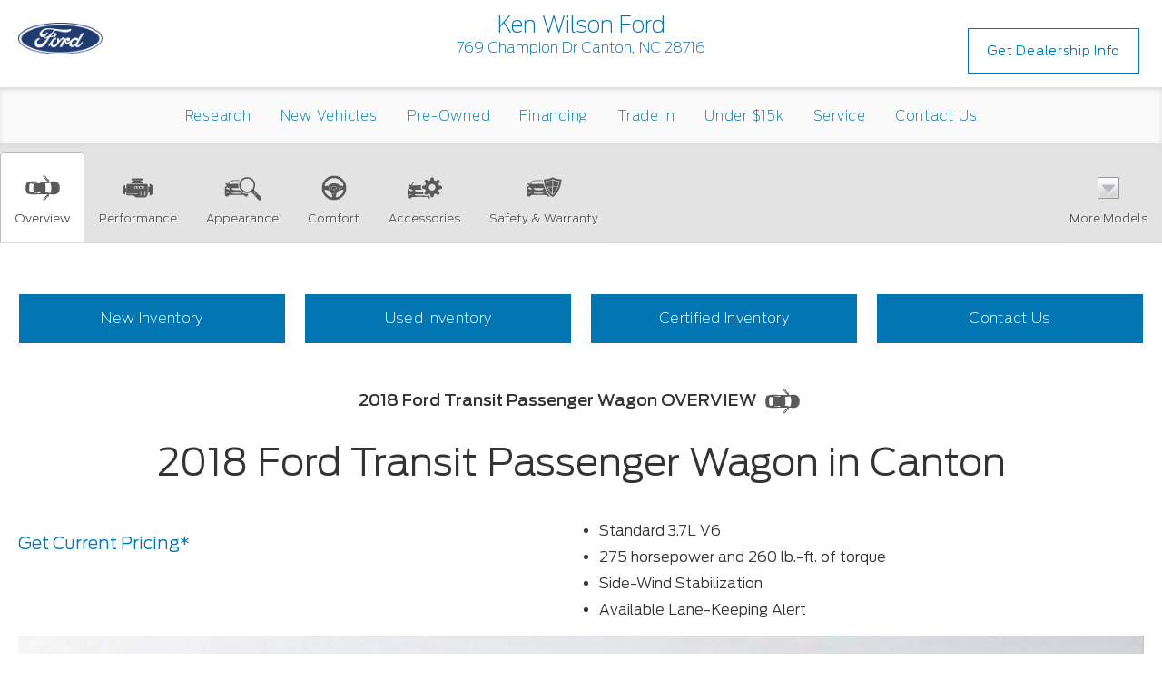

--- FILE ---
content_type: text/html; charset=utf-8
request_url: https://research.kenwilsonford.com/research/2018-Ford-Transit-Passenger-Wagon/Canton-NC
body_size: 15684
content:
<!DOCTYPE html>
<!--[if lt IE 7 ]> <html class="ie6"> <![endif]-->
<!--[if IE 7 ]>    <html class="ie7"> <![endif]-->
<!--[if IE 8 ]>    <html class="ie8"> <![endif]-->
<!--[if IE 9 ]>    <html class="ie9"> <![endif]-->
<!--[if (gt IE 9)|!(IE)]><!-->
<html lang="en" class="">
<!--<![endif]-->

<head>
    <meta charset="utf-8">
    <meta http-equiv="X-UA-Compatible" content="IE=edge">
    <meta name="viewport" content="width=device-width, initial-scale=1">
    <meta name="msvalidate.01" content="36E7F8A5CA18E4DC3BDF50A36C857613" />
    <meta name="google-site-verification" content="FxZc5VlN_R_J9tni8ZufxzbDolJJk5CUP7eNUBVHjek" />
    <!-- Just for debugging purposes. Don't actually copy these 2 lines! -->
    <!--[if lt IE 9]><script src="http://ford.apollotestsite.com/sjs/1124/ie8-responsive"></script><![endif]-->
   
    <!-- IE10 viewport hack for Surface/desktop Windows 8 bug -->
     
    
    <!-- HTML5 Shim and Respond.js IE8 support of HTML5 elements and media queries -->
    <!-- WARNING: Respond.js doesn't work if you view the page via file:// -->
    <!--[if lt IE 9]>
      <script src="https://oss.maxcdn.com/html5shiv/3.7.2/html5shiv.min.js"></script>
      <script src="https://oss.maxcdn.com/respond/1.4.2/respond.min.js"></script>
    <![endif]-->
    <meta name="keywords" content=""> 
	<meta name="description" content="2018 Ford Transit Passenger Wagon for sale in Canton, Haywood County Ford Transit Passenger Wagon Dealership, New Ford Dealer serving Waynesville, Asheville &amp; Brevard"> 
	<title>Ford Transit Passenger Wagon in Canton | Haywood County 2018 Ford Transit Passenger Wagon Dealer | Ford Dealership serving Waynesville, Asheville &amp; Brevard</title> 
	 <link rel="shortcut icon" type="image/x-icon" href="//automotivecdn.com/brand-logos/favicon/ford/favicon.ico">

	<link rel="stylesheet" type="text/css" href="https://maxcdn.bootstrapcdn.com/bootstrap/3.3.7/css/bootstrap.min.css" />
<link rel="stylesheet" type="text/css" href="https://maxcdn.bootstrapcdn.com/font-awesome/4.7.0/css/font-awesome.min.css" />
<link rel="stylesheet" type="text/css" href="https://cdnjs.cloudflare.com/ajax/libs/bxslider/4.2.12/jquery.bxslider.min.css" />
<link rel="stylesheet" type="text/css" href="/usite/7227/css/style.7227.734.1619725782.3661.css" />
<link rel="stylesheet" type="text/css" href="https://automotivecdn.com/ford/css/ford_v2.css" />
<link rel="stylesheet" type="text/css" href="/usite/7227/css/style.7227.734.1619725782.3767.css" />
 
	
  
    </head>
    <body>
     <button onclick="topFunction()" id="scrollTopBtn" title="Go to top"><span class="fa fa-chevron-up"></span></button>
    <div class="container-fluid">
        <!-- START PLUGIN header --><header class="clearfix mT_15">
  <div class="col-xs-12 col-sm-3 logo hdr-logo"><a href="/"><img class="img-responsive" src="//automotivecdn.com/brand-logos/png/Ford_logo-xs.png" alt="Ford"></a></div>
  <div class="col-xs-12 col-sm-6 hdr-info"><h3 class="dealer-name">Ken Wilson Ford</h3>769 Champion Dr Canton, NC 28716
  </div>
  <div class="col-sm-3 hdr-button">
            <ul class="list-unstyled list-inline">
            <li>
        <a href="https://www.kenwilsonford.com/?utm_source=dealerleads.com&amp;utm_medium=referral" target="_blank" class="btn btn-primary">Get Dealership Info</a>
      </li>
          </ul>
      </div>
  
</header>
<div class="row">
  <div role="navigation" class="navbar navbar-inverse">
      <div class="navbar-header">
        <button data-target=".navbar-collapse2" data-toggle="collapse" class="navbar-toggle" type="button">
          <span class="sr-only">Toggle navigation</span>
          <span class="icon-bar"></span>
          <span class="icon-bar"></span>
          <span class="icon-bar"></span>
        </button>
        <div class="navbar-collapse2 collapse">
        
          
        <!-- START PLUGIN navigation nav_head - nav_menu -->
        

					
						
				<ul class="nav navbar-nav">
                                   
                                          			  		                                                                                                         
                  <li    >
                                    <a href="/"      >Research</a>
                              </li>
                                                        			  		                                                                                                         
                  <li    >
                                    <a href="/inv/New/Ford/1"      >New Vehicles</a>
                              </li>
                                                        			  		                                                                                                         
                  <li    >
                                    <a href="/inventory/Used/1"      >Pre-Owned</a>
                              </li>
                                                        			  		                                                                                                         
                  <li    >
                                    <a href="https://www.kenwilsonford.com/Finance-Application.html?utm_source=dealerleads.com&amp;utm_medium=referral"    target=&quot;_blank&quot;  >Financing</a>
                              </li>
                                                        			  		                                                                                                         
                  <li    >
                                    <a href="https://www.kenwilsonford.com/value-your-trade.html?utm_source=dealerleads.com&amp;utm_medium=referral"    target=&quot;_blank&quot;  >Trade In</a>
                              </li>
                                                        			  		                                                                                                         
                  <li    >
                                    <a href="https://www.kenwilsonford.com/used-vehicles-under-15k.html?utm_source=dealerleads.com&amp;utm_medium=referral"    target=&quot;_blank&quot;  >Under $15k</a>
                              </li>
                                                        			  		                                                                                                         
                  <li    >
                                    <a href="https://www.kenwilsonford.com/schedule-service.html?utm_source=dealerleads.com&amp;utm_medium=referral"    target=&quot;_blank&quot;  >Service</a>
                              </li>
                                                        			  		                                                                                                         
                  <li    >
                                    <a href="https://www.kenwilsonford.com/contactus.aspx?utm_source=dealerleads.com&amp;utm_medium=referral"    target=&quot;_blank&quot;  >Contact Us</a>
                              </li>
                            			</ul>
	
        <!-- END PLUGIN navigation nav_head - nav_menu -->
        
          
        </div><!--/.nav-collapse -->
      </div>
      </div>
    </div><!-- END PLUGIN header --> 
        <!-- order for listing vehicles: cars, suvs, trucks, vans, commercial (put hybrids and performance with each model in cars, suvs, etc.) -->
<div class="row">
  
  <div class="navbar navbar-custom navbar-inverse navbar-static-top affix-top" id="nav_tabs">
    <div class="navbar-header">
      <button type="button" class="navbar-toggle" data-toggle="collapse" data-target=".navbar-collapse">
        <span class="icon-bar"></span>
        <span class="icon-bar"></span>
        <span class="icon-bar"></span>
      </button>
    </div>
    <div class="collapse navbar-collapse">
      <ul class="nav navbar-nav nav-justified navi-style">
                 <li class="active">
          <a href="#section1"><img loading="lazy" src="//automotivecdn.com/icons/icon_overview.png" alt="Overview Icon"><br>Overview</a></li>
                <li><a href="#section2"><img loading="lazy" src="//automotivecdn.com/icons/icon_performance.png" alt="Performance Icon"><br>Performance</a></li>
        <li><a href="#section3"><img loading="lazy" src="//automotivecdn.com/icons/icon_appearance.png" alt="Appearance Icon"><br>Appearance</a></li>
        <li><a href="#section4"><img loading="lazy" src="//automotivecdn.com/icons/icon_comfort.png" alt="Comfort Icon"><br>Comfort</a></li>
        <li><a href="#section5"> <img loading="lazy" src="//automotivecdn.com/icons/icon_features.png" alt="Accessories Icon"><br>Accessories</a></li>
        <li><a href="#section6"><img loading="lazy" src="//automotivecdn.com/icons/icon_safety.png" alt="Safety Icon"><br>Safety &amp; Warranty</a></li>
                        <li class="dropdown text-center">
          <a data-toggle="dropdown" class="dropdown-toggle" href="#"><img loading="lazy" src="//automotivecdn.com/icons/modelsArrow.png"
                                                                       alt="Dropdown Icon"><br>More Models</a>
          
          <div role="menu" class="dropdown-menu megamenu carlist carlistsm">
            
                                    <a class="col-xs-12 col-sm-3 col-md-2 text-center" href="/research/2026-Ford-Mustang/Canton-NC" style="margin-bottom: 0px;"><img
                                                                                                                                                             src="https://automotivecdn.com/ford/2026/mustang/2026-ford-mustang-home.jpg" alt="2026 Ford Mustang in Canton"
                                                                                                                                                             class="img-responsive"><br>
              <strong>2026 Mustang</strong></a>
            
                        
                         <!-- End Model Check -->
                                    <a class="col-xs-12 col-sm-3 col-md-2 text-center" href="/research/2026-Ford-Bronco/Canton-NC" style="margin-bottom: 0px;"><img
                                                                                                                                                             src="https://automotivecdn.com/ford/2026/bronco/2026-ford-bronco-home.jpg" alt="2026 Ford Bronco in Canton"
                                                                                                                                                             class="img-responsive"><br>
              <strong>2026 Bronco</strong></a>
            
                        
                         <!-- End Model Check -->
                                    <a class="col-xs-12 col-sm-3 col-md-2 text-center" href="/research/2026-Ford-Bronco-Sport/Canton-NC" style="margin-bottom: 0px;"><img
                                                                                                                                                             src="https://automotivecdn.com/ford/2026/bronco-sport/2026-ford-bronco-sport-home.jpg" alt="2026 Ford Bronco Sport in Canton"
                                                                                                                                                             class="img-responsive"><br>
              <strong>2026 Bronco Sport</strong></a>
            
                        
                         <!-- End Model Check -->
                                    <a class="col-xs-12 col-sm-3 col-md-2 text-center" href="/research/2026-Ford-Escape/Canton-NC" style="margin-bottom: 0px;"><img
                                                                                                                                                             src="https://automotivecdn.com/ford/2026/escape/2026-ford-escape-home.jpg" alt="2026 Ford Escape in Canton"
                                                                                                                                                             class="img-responsive"><br>
              <strong>2026 Escape</strong></a>
            
                        <div class="clearfix visible-sm"></div>
                        
                         <!-- End Model Check -->
                                    <a class="col-xs-12 col-sm-3 col-md-2 text-center" href="/research/2026-Ford-Expedition/Canton-NC" style="margin-bottom: 0px;"><img
                                                                                                                                                             src="https://automotivecdn.com/ford/2026/expedition/2026-ford-expedition-home.jpg" alt="2026 Ford Expedition in Canton"
                                                                                                                                                             class="img-responsive"><br>
              <strong>2026 Expedition</strong></a>
            
                        
                         <!-- End Model Check -->
                                    <a class="col-xs-12 col-sm-3 col-md-2 text-center" href="/research/2026-Ford-Explorer/Canton-NC" style="margin-bottom: 0px;"><img
                                                                                                                                                             src="https://automotivecdn.com/ford/2026/explorer/2026-ford-explorer-home.jpg" alt="2026 Ford Explorer in Canton"
                                                                                                                                                             class="img-responsive"><br>
              <strong>2026 Explorer</strong></a>
            
                        
                        <div class="clearfix visible-md visible-lg"></div>
                         <!-- End Model Check -->
                                    <a class="col-xs-12 col-sm-3 col-md-2 text-center" href="/research/2026-Ford-F-150/Canton-NC" style="margin-bottom: 0px;"><img
                                                                                                                                                             src="https://automotivecdn.com/ford/2026/f-150/2026-ford-f-150-home.jpg" alt="2026 Ford F-150 in Canton"
                                                                                                                                                             class="img-responsive"><br>
              <strong>2026 F-150</strong></a>
            
                        
                         <!-- End Model Check -->
                                    <a class="col-xs-12 col-sm-3 col-md-2 text-center" href="/research/2026-Ford-Maverick/Canton-NC" style="margin-bottom: 0px;"><img
                                                                                                                                                             src="https://automotivecdn.com/ford/2026/maverick/2026-ford-maverick-home.jpg" alt="2026 Ford Maverick in Canton"
                                                                                                                                                             class="img-responsive"><br>
              <strong>2026 Maverick</strong></a>
            
                        <div class="clearfix visible-sm"></div>
                        
                         <!-- End Model Check -->
                                    <a class="col-xs-12 col-sm-3 col-md-2 text-center" href="/research/2026-Ford-Super-Duty/Canton-NC" style="margin-bottom: 0px;"><img
                                                                                                                                                             src="https://automotivecdn.com/ford/2026/super-duty/2026-ford-super-duty-home.jpg" alt="2026 Ford Super Duty in Canton"
                                                                                                                                                             class="img-responsive"><br>
              <strong>2026 Super Duty</strong></a>
            
                        
                         <!-- End Model Check -->
                                    <a class="col-xs-12 col-sm-3 col-md-2 text-center" href="/research/2026-Ford-Commercial-Vehicles/Canton-NC" style="margin-bottom: 0px;"><img
                                                                                                                                                             src="https://automotivecdn.com/ford/2026/commercial-vehicles/2026-ford-commercial-vehicles-home.jpg" alt="2026 Ford Commercial Vehicles in Canton"
                                                                                                                                                             class="img-responsive"><br>
              <strong>2026 Commercial Vehicles</strong></a>
            
                        
                         <!-- End Model Check -->
                                    <a class="col-xs-12 col-sm-3 col-md-2 text-center" href="/research/2026-Ford-E-Transit/Canton-NC" style="margin-bottom: 0px;"><img
                                                                                                                                                             src="https://automotivecdn.com/ford/2026/e-transit/2026-ford-e-transit-home.jpg" alt="2026 Ford E-Transit in Canton"
                                                                                                                                                             class="img-responsive"><br>
              <strong>2026 E-Transit</strong></a>
            
                        
                         <!-- End Model Check -->
                                    <a class="col-xs-12 col-sm-3 col-md-2 text-center" href="/research/2026-Ford-Transit/Canton-NC" style="margin-bottom: 0px;"><img
                                                                                                                                                             src="https://automotivecdn.com/ford/2026/transit/2026-ford-transit-home.jpg" alt="2026 Ford Transit in Canton"
                                                                                                                                                             class="img-responsive"><br>
              <strong>2026 Transit</strong></a>
            
                        <div class="clearfix visible-sm"></div>
                        
                        <div class="clearfix visible-md visible-lg"></div>
                         <!-- End Model Check -->
                                    <a class="col-xs-12 col-sm-3 col-md-2 text-center" href="/research/2025-Ford-Mustang/Canton-NC" style="margin-bottom: 0px;"><img
                                                                                                                                                             src="https://automotivecdn.com/ford/2025/mustang/2025-ford-mustang-home.jpg" alt="2025 Ford Mustang in Canton"
                                                                                                                                                             class="img-responsive"><br>
              <strong>2025 Mustang</strong></a>
            
                        
                         <!-- End Model Check -->
                                    <a class="col-xs-12 col-sm-3 col-md-2 text-center" href="/research/2025-Ford-Bronco/Canton-NC" style="margin-bottom: 0px;"><img
                                                                                                                                                             src="https://automotivecdn.com/ford/2025/bronco/2025-ford-bronco-home.jpg" alt="2025 Ford Bronco in Canton"
                                                                                                                                                             class="img-responsive"><br>
              <strong>2025 Bronco</strong></a>
            
                        
                         <!-- End Model Check -->
                                    <a class="col-xs-12 col-sm-3 col-md-2 text-center" href="/research/2025-Ford-Bronco-Sport/Canton-NC" style="margin-bottom: 0px;"><img
                                                                                                                                                             src="https://automotivecdn.com/ford/2025/bronco-sport/2025-ford-bronco-sport-home.jpg" alt="2025 Ford Bronco Sport in Canton"
                                                                                                                                                             class="img-responsive"><br>
              <strong>2025 Bronco Sport</strong></a>
            
                        
                         <!-- End Model Check -->
                                    <a class="col-xs-12 col-sm-3 col-md-2 text-center" href="/research/2025-Ford-Escape/Canton-NC" style="margin-bottom: 0px;"><img
                                                                                                                                                             src="https://automotivecdn.com/ford/2025/escape/2025-ford-escape-home.jpg" alt="2025 Ford Escape in Canton"
                                                                                                                                                             class="img-responsive"><br>
              <strong>2025 Escape</strong></a>
            
                        <div class="clearfix visible-sm"></div>
                        
                         <!-- End Model Check -->
                                    <a class="col-xs-12 col-sm-3 col-md-2 text-center" href="/research/2025-Ford-Mustang-Mach-E/Canton-NC" style="margin-bottom: 0px;"><img
                                                                                                                                                             src="https://automotivecdn.com/ford/2025/mustang-mach-e/2025-ford-mustang-mach-e-home.jpg" alt="2025 Ford Mustang Mach-E in Canton"
                                                                                                                                                             class="img-responsive"><br>
              <strong>2025 Mustang Mach-E</strong></a>
            
                        
                         <!-- End Model Check -->
                                    <a class="col-xs-12 col-sm-3 col-md-2 text-center" href="/research/2025-Ford-Expedition/Canton-NC" style="margin-bottom: 0px;"><img
                                                                                                                                                             src="https://automotivecdn.com/ford/2025/expedition/2025-ford-expedition-home.jpg" alt="2025 Ford Expedition in Canton"
                                                                                                                                                             class="img-responsive"><br>
              <strong>2025 Expedition</strong></a>
            
                        
                        <div class="clearfix visible-md visible-lg"></div>
                         <!-- End Model Check -->
                                    <a class="col-xs-12 col-sm-3 col-md-2 text-center" href="/research/2025-Ford-Explorer/Canton-NC" style="margin-bottom: 0px;"><img
                                                                                                                                                             src="https://automotivecdn.com/ford/2025/explorer/2025-ford-explorer-home.jpg" alt="2025 Ford Explorer in Canton"
                                                                                                                                                             class="img-responsive"><br>
              <strong>2025 Explorer</strong></a>
            
                        
                         <!-- End Model Check -->
                                    <a class="col-xs-12 col-sm-3 col-md-2 text-center" href="/research/2025-Ford-F-150/Canton-NC" style="margin-bottom: 0px;"><img
                                                                                                                                                             src="https://automotivecdn.com/ford/2025/f-150/2025-ford-f-150-home.jpg" alt="2025 Ford F-150 in Canton"
                                                                                                                                                             class="img-responsive"><br>
              <strong>2025 F-150</strong></a>
            
                        <div class="clearfix visible-sm"></div>
                        
                         <!-- End Model Check -->
                                    <a class="col-xs-12 col-sm-3 col-md-2 text-center" href="/research/2025-Ford-F-150-Lightning/Canton-NC" style="margin-bottom: 0px;"><img
                                                                                                                                                             src="https://automotivecdn.com/ford/2025/f-150-lightning/2025-ford-f-150-lightning-home.jpg" alt="2025 Ford F-150 Lightning in Canton"
                                                                                                                                                             class="img-responsive"><br>
              <strong>2025 F-150 Lightning</strong></a>
            
                        
                         <!-- End Model Check -->
                                    <a class="col-xs-12 col-sm-3 col-md-2 text-center" href="/research/2025-Ford-Maverick/Canton-NC" style="margin-bottom: 0px;"><img
                                                                                                                                                             src="https://automotivecdn.com/ford/2025/maverick/2025-ford-maverick-home.jpg" alt="2025 Ford Maverick in Canton"
                                                                                                                                                             class="img-responsive"><br>
              <strong>2025 Maverick</strong></a>
            
                        
                         <!-- End Model Check -->
                                    <a class="col-xs-12 col-sm-3 col-md-2 text-center" href="/research/2025-Ford-Ranger/Canton-NC" style="margin-bottom: 0px;"><img
                                                                                                                                                             src="https://automotivecdn.com/ford/2025/ranger/2025-ford-ranger-home.jpg" alt="2025 Ford Ranger in Canton"
                                                                                                                                                             class="img-responsive"><br>
              <strong>2025 Ranger</strong></a>
            
                        
                         <!-- End Model Check -->
                                    <a class="col-xs-12 col-sm-3 col-md-2 text-center" href="/research/2025-Ford-Super-Duty/Canton-NC" style="margin-bottom: 0px;"><img
                                                                                                                                                             src="https://automotivecdn.com/ford/2025/super-duty/2025-ford-super-duty-home.jpg" alt="2025 Ford Super Duty in Canton"
                                                                                                                                                             class="img-responsive"><br>
              <strong>2025 Super Duty</strong></a>
            
                        <div class="clearfix visible-sm"></div>
                        
                        <div class="clearfix visible-md visible-lg"></div>
                         <!-- End Model Check -->
                                    <a class="col-xs-12 col-sm-3 col-md-2 text-center" href="/research/2025-Ford-Commercial-Vehicles/Canton-NC" style="margin-bottom: 0px;"><img
                                                                                                                                                             src="https://automotivecdn.com/ford/2025/commercial-vehicles/2025-ford-commercial-vehicles-home.jpg" alt="2025 Ford Commercial Vehicles in Canton"
                                                                                                                                                             class="img-responsive"><br>
              <strong>2025 Commercial Vehicles</strong></a>
            
                        
                         <!-- End Model Check -->
                                    <a class="col-xs-12 col-sm-3 col-md-2 text-center" href="/research/2025-Ford-E-Transit/Canton-NC" style="margin-bottom: 0px;"><img
                                                                                                                                                             src="https://automotivecdn.com/ford/2025/e-transit/2025-ford-e-transit-home.jpg" alt="2025 Ford E-Transit in Canton"
                                                                                                                                                             class="img-responsive"><br>
              <strong>2025 E-Transit</strong></a>
            
                        
                         <!-- End Model Check -->
                                    <a class="col-xs-12 col-sm-3 col-md-2 text-center" href="/research/2025-Ford-Transit/Canton-NC" style="margin-bottom: 0px;"><img
                                                                                                                                                             src="https://automotivecdn.com/ford/2025/transit/2025-ford-transit-home.jpg" alt="2025 Ford Transit in Canton"
                                                                                                                                                             class="img-responsive"><br>
              <strong>2025 Transit</strong></a>
            
                        
                         <!-- End Model Check -->
                                    <a class="col-xs-12 col-sm-3 col-md-2 text-center" href="/research/2024-Ford-Mustang/Canton-NC" style="margin-bottom: 0px;"><img
                                                                                                                                                             src="https://automotivecdn.com/ford/2024/mustang/2024-ford-mustang-home.jpg" alt="2024 Ford Mustang in Canton"
                                                                                                                                                             class="img-responsive"><br>
              <strong>2024 Mustang</strong></a>
            
                        <div class="clearfix visible-sm"></div>
                        
                         <!-- End Model Check -->
                                    <a class="col-xs-12 col-sm-3 col-md-2 text-center" href="/research/2024-Ford-Bronco-Sport/Canton-NC" style="margin-bottom: 0px;"><img
                                                                                                                                                             src="https://automotivecdn.com/ford/2024/bronco-sport/2024-ford-bronco-sport-home.jpg" alt="2024 Ford Bronco Sport in Canton"
                                                                                                                                                             class="img-responsive"><br>
              <strong>2024 Bronco Sport</strong></a>
            
                        
                         <!-- End Model Check -->
                                    <a class="col-xs-12 col-sm-3 col-md-2 text-center" href="/research/2024-Ford-Bronco/Canton-NC" style="margin-bottom: 0px;"><img
                                                                                                                                                             src="https://automotivecdn.com/ford/2024/bronco/2024-ford-bronco-home.jpg" alt="2024 Ford Bronco in Canton"
                                                                                                                                                             class="img-responsive"><br>
              <strong>2024 Bronco</strong></a>
            
                        
                        <div class="clearfix visible-md visible-lg"></div>
                         <!-- End Model Check -->
                                    <a class="col-xs-12 col-sm-3 col-md-2 text-center" href="/research/2024-Ford-Edge/Canton-NC" style="margin-bottom: 0px;"><img
                                                                                                                                                             src="https://automotivecdn.com/ford/2024/edge/2024-ford-edge-home.jpg" alt="2024 Ford Edge in Canton"
                                                                                                                                                             class="img-responsive"><br>
              <strong>2024 Edge</strong></a>
            
                        
                         <!-- End Model Check -->
                                    <a class="col-xs-12 col-sm-3 col-md-2 text-center" href="/research/2024-Ford-Escape/Canton-NC" style="margin-bottom: 0px;"><img
                                                                                                                                                             src="https://automotivecdn.com/ford/2024/escape/2024-ford-escape-home.jpg" alt="2024 Ford Escape in Canton"
                                                                                                                                                             class="img-responsive"><br>
              <strong>2024 Escape</strong></a>
            
                        <div class="clearfix visible-sm"></div>
                        
                         <!-- End Model Check -->
                                    <a class="col-xs-12 col-sm-3 col-md-2 text-center" href="/research/2024-Ford-Mustang-Mach-E/Canton-NC" style="margin-bottom: 0px;"><img
                                                                                                                                                             src="https://automotivecdn.com/ford/2024/mustang-mach-e/2024-ford-mustang-mach-e-home.jpg" alt="2024 Ford Mustang Mach-E in Canton"
                                                                                                                                                             class="img-responsive"><br>
              <strong>2024 Mustang Mach-E</strong></a>
            
                        
                         <!-- End Model Check -->
                                    <a class="col-xs-12 col-sm-3 col-md-2 text-center" href="/research/2024-Ford-Expedition/Canton-NC" style="margin-bottom: 0px;"><img
                                                                                                                                                             src="https://automotivecdn.com/ford/2024/expedition/2024-ford-expedition-home.jpg" alt="2024 Ford Expedition in Canton"
                                                                                                                                                             class="img-responsive"><br>
              <strong>2024 Expedition</strong></a>
            
                        
                         <!-- End Model Check -->
                                    <a class="col-xs-12 col-sm-3 col-md-2 text-center" href="/research/2024-Ford-Explorer/Canton-NC" style="margin-bottom: 0px;"><img
                                                                                                                                                             src="https://automotivecdn.com/ford/2024/explorer/2024-ford-explorer-home.jpg" alt="2024 Ford Explorer in Canton"
                                                                                                                                                             class="img-responsive"><br>
              <strong>2024 Explorer</strong></a>
            
                        
                         <!-- End Model Check -->
                                    <a class="col-xs-12 col-sm-3 col-md-2 text-center" href="/research/2024-Ford-F-150/Canton-NC" style="margin-bottom: 0px;"><img
                                                                                                                                                             src="https://automotivecdn.com/ford/2024/f-150/2024-ford-f-150-home.jpg" alt="2024 Ford F-150 in Canton"
                                                                                                                                                             class="img-responsive"><br>
              <strong>2024 F-150</strong></a>
            
                        <div class="clearfix visible-sm"></div>
                        
                        <div class="clearfix visible-md visible-lg"></div>
                         <!-- End Model Check -->
                                    <a class="col-xs-12 col-sm-3 col-md-2 text-center" href="/research/2024-Ford-F-150-Lightning/Canton-NC" style="margin-bottom: 0px;"><img
                                                                                                                                                             src="https://automotivecdn.com/ford/2024/f-150-lightning/2024-ford-f-150-lightning-home.jpg" alt="2024 Ford F-150 Lightning in Canton"
                                                                                                                                                             class="img-responsive"><br>
              <strong>2024 F-150 Lightning</strong></a>
            
                        
                         <!-- End Model Check -->
                                    <a class="col-xs-12 col-sm-3 col-md-2 text-center" href="/research/2024-Ford-Maverick/Canton-NC" style="margin-bottom: 0px;"><img
                                                                                                                                                             src="https://automotivecdn.com/ford/2024/maverick/2024-ford-maverick-home.jpg" alt="2024 Ford Maverick in Canton"
                                                                                                                                                             class="img-responsive"><br>
              <strong>2024 Maverick</strong></a>
            
                        
                         <!-- End Model Check -->
                                    <a class="col-xs-12 col-sm-3 col-md-2 text-center" href="/research/2024-Ford-Ranger/Canton-NC" style="margin-bottom: 0px;"><img
                                                                                                                                                             src="https://automotivecdn.com/ford/2024/ranger/2024-ford-ranger-home.jpg" alt="2024 Ford Ranger in Canton"
                                                                                                                                                             class="img-responsive"><br>
              <strong>2024 Ranger</strong></a>
            
                        
                         <!-- End Model Check -->
                                    <a class="col-xs-12 col-sm-3 col-md-2 text-center" href="/research/2024-Ford-Super-Duty/Canton-NC" style="margin-bottom: 0px;"><img
                                                                                                                                                             src="https://automotivecdn.com/ford/2024/super-duty/2024-ford-super-duty-home.jpg" alt="2024 Ford Super Duty in Canton"
                                                                                                                                                             class="img-responsive"><br>
              <strong>2024 Super Duty</strong></a>
            
                        <div class="clearfix visible-sm"></div>
                        
                         <!-- End Model Check -->
                                    <a class="col-xs-12 col-sm-3 col-md-2 text-center" href="/research/2024-Ford-Commercial-Vehicles/Canton-NC" style="margin-bottom: 0px;"><img
                                                                                                                                                             src="https://automotivecdn.com/ford/2024/commercial-vehicles/2024-ford-commercial-vehicles-home.jpg" alt="2024 Ford Commercial Vehicles in Canton"
                                                                                                                                                             class="img-responsive"><br>
              <strong>2024 Commercial Vehicles</strong></a>
            
                        
                         <!-- End Model Check -->
                                    <a class="col-xs-12 col-sm-3 col-md-2 text-center" href="/research/2024-Ford-E-Transit/Canton-NC" style="margin-bottom: 0px;"><img
                                                                                                                                                             src="https://automotivecdn.com/ford/2024/e-transit/2024-ford-e-transit-home.jpg" alt="2024 Ford E-Transit in Canton"
                                                                                                                                                             class="img-responsive"><br>
              <strong>2024 E-Transit</strong></a>
            
                        
                        <div class="clearfix visible-md visible-lg"></div>
                         <!-- End Model Check -->
                                    <a class="col-xs-12 col-sm-3 col-md-2 text-center" href="/research/2024-Ford-Transit/Canton-NC" style="margin-bottom: 0px;"><img
                                                                                                                                                             src="https://automotivecdn.com/ford/2024/transit/2024-ford-transit-home.jpg" alt="2024 Ford Transit in Canton"
                                                                                                                                                             class="img-responsive"><br>
              <strong>2024 Transit</strong></a>
            
                        
                         <!-- End Model Check -->
                                    <a class="col-xs-12 col-sm-3 col-md-2 text-center" href="/research/2023-Ford-GT/Canton-NC" style="margin-bottom: 0px;"><img
                                                                                                                                                             src="https://automotivecdn.com/ford/2023/gt/2023-ford-gt-home.jpg" alt="2023 Ford GT in Canton"
                                                                                                                                                             class="img-responsive"><br>
              <strong>2023 GT</strong></a>
            
                        <div class="clearfix visible-sm"></div>
                        
                         <!-- End Model Check -->
                                    <a class="col-xs-12 col-sm-3 col-md-2 text-center" href="/research/2023-Ford-Mustang/Canton-NC" style="margin-bottom: 0px;"><img
                                                                                                                                                             src="https://automotivecdn.com/ford/2023/mustang/2023-ford-mustang-home4.jpg" alt="2023 Ford Mustang in Canton"
                                                                                                                                                             class="img-responsive"><br>
              <strong>2023 Mustang</strong></a>
            
                        
                         <!-- End Model Check -->
                                    <a class="col-xs-12 col-sm-3 col-md-2 text-center" href="/research/2023-Ford-Bronco-Sport/Canton-NC" style="margin-bottom: 0px;"><img
                                                                                                                                                             src="https://automotivecdn.com/ford/2023/bronco-sport/2023-ford-bronco-sport-home3.jpg" alt="2023 Ford Bronco Sport in Canton"
                                                                                                                                                             class="img-responsive"><br>
              <strong>2023 Bronco Sport</strong></a>
            
                        
                         <!-- End Model Check -->
                                    <a class="col-xs-12 col-sm-3 col-md-2 text-center" href="/research/2023-Ford-Bronco/Canton-NC" style="margin-bottom: 0px;"><img
                                                                                                                                                             src="https://automotivecdn.com/ford/2023/bronco/2023-ford-bronco-home4.jpg" alt="2023 Ford Bronco in Canton"
                                                                                                                                                             class="img-responsive"><br>
              <strong>2023 Bronco</strong></a>
            
                        
                         <!-- End Model Check -->
                                    <a class="col-xs-12 col-sm-3 col-md-2 text-center" href="/research/2023-Ford-Edge/Canton-NC" style="margin-bottom: 0px;"><img
                                                                                                                                                             src="https://automotivecdn.com/ford/2023/edge/2023-ford-edge-home3.jpg" alt="2023 Ford Edge in Canton"
                                                                                                                                                             class="img-responsive"><br>
              <strong>2023 Edge</strong></a>
            
                        <div class="clearfix visible-sm"></div>
                        
                        <div class="clearfix visible-md visible-lg"></div>
                         <!-- End Model Check -->
                                    <a class="col-xs-12 col-sm-3 col-md-2 text-center" href="/research/2023-Ford-Escape/Canton-NC" style="margin-bottom: 0px;"><img
                                                                                                                                                             src="https://automotivecdn.com/ford/2023/escape/2023-ford-escape-home3.jpg" alt="2023 Ford Escape in Canton"
                                                                                                                                                             class="img-responsive"><br>
              <strong>2023 Escape</strong></a>
            
                        
                         <!-- End Model Check -->
                                    <a class="col-xs-12 col-sm-3 col-md-2 text-center" href="/research/2023-Ford-Mustang-Mach-E/Canton-NC" style="margin-bottom: 0px;"><img
                                                                                                                                                             src="https://automotivecdn.com/ford/2023/mustang-mach-e/2023-ford-mustang-mach-e-home3.jpg" alt="2023 Ford Mustang Mach-E in Canton"
                                                                                                                                                             class="img-responsive"><br>
              <strong>2023 Mustang Mach-E</strong></a>
            
                        
                         <!-- End Model Check -->
                                    <a class="col-xs-12 col-sm-3 col-md-2 text-center" href="/research/2023-Ford-Expedition/Canton-NC" style="margin-bottom: 0px;"><img
                                                                                                                                                             src="https://automotivecdn.com/ford/2023/expedition/2023-ford-expedition-home3.jpg" alt="2023 Ford Expedition in Canton"
                                                                                                                                                             class="img-responsive"><br>
              <strong>2023 Expedition</strong></a>
            
                        
                         <!-- End Model Check -->
                                    <a class="col-xs-12 col-sm-3 col-md-2 text-center" href="/research/2023-Ford-Explorer/Canton-NC" style="margin-bottom: 0px;"><img
                                                                                                                                                             src="https://automotivecdn.com/ford/2023/explorer/2023-ford-explorer-home4.jpg" alt="2023 Ford Explorer in Canton"
                                                                                                                                                             class="img-responsive"><br>
              <strong>2023 Explorer</strong></a>
            
                        <div class="clearfix visible-sm"></div>
                        
                         <!-- End Model Check -->
                                    <a class="col-xs-12 col-sm-3 col-md-2 text-center" href="/research/2023-Ford-Maverick/Canton-NC" style="margin-bottom: 0px;"><img
                                                                                                                                                             src="https://automotivecdn.com/ford/2023/maverick/2023-ford-maverick-home4.jpg" alt="2023 Ford Maverick in Canton"
                                                                                                                                                             class="img-responsive"><br>
              <strong>2023 Maverick</strong></a>
            
                        
                         <!-- End Model Check -->
                                    <a class="col-xs-12 col-sm-3 col-md-2 text-center" href="/research/2023-Ford-Ranger/Canton-NC" style="margin-bottom: 0px;"><img
                                                                                                                                                             src="https://automotivecdn.com/ford/2023/ranger/2023-ford-ranger-home3.jpg" alt="2023 Ford Ranger in Canton"
                                                                                                                                                             class="img-responsive"><br>
              <strong>2023 Ranger</strong></a>
            
                        
                        <div class="clearfix visible-md visible-lg"></div>
                         <!-- End Model Check -->
                                    <a class="col-xs-12 col-sm-3 col-md-2 text-center" href="/research/2023-Ford-Super-Duty/Canton-NC" style="margin-bottom: 0px;"><img
                                                                                                                                                             src="https://automotivecdn.com/ford/2023/super-duty/2023-ford-super-duty-home4.jpg" alt="2023 Ford Super Duty in Canton"
                                                                                                                                                             class="img-responsive"><br>
              <strong>2023 Super Duty</strong></a>
            
                        
                         <!-- End Model Check -->
                                    <a class="col-xs-12 col-sm-3 col-md-2 text-center" href="/research/2023-Ford-F-150/Canton-NC" style="margin-bottom: 0px;"><img
                                                                                                                                                             src="https://automotivecdn.com/ford/2023/f-150/2023-ford-f-150-home3.jpg" alt="2023 Ford F-150 in Canton"
                                                                                                                                                             class="img-responsive"><br>
              <strong>2023 F-150</strong></a>
            
                        <div class="clearfix visible-sm"></div>
                        
                         <!-- End Model Check -->
                                    <a class="col-xs-12 col-sm-3 col-md-2 text-center" href="/research/2023-Ford-F-150-Lightning/Canton-NC" style="margin-bottom: 0px;"><img
                                                                                                                                                             src="https://automotivecdn.com/ford/2023/f-150-lightning/2023-ford-f-150-lightning-home3.jpg" alt="2023 Ford F-150 Lightning in Canton"
                                                                                                                                                             class="img-responsive"><br>
              <strong>2023 F-150 Lightning</strong></a>
            
                        
                         <!-- End Model Check -->
                                    <a class="col-xs-12 col-sm-3 col-md-2 text-center" href="/research/2023-Ford-Commercial-Vehicles/Canton-NC" style="margin-bottom: 0px;"><img
                                                                                                                                                             src="https://automotivecdn.com/ford/2023/commercial-vehicles/2023-ford-commercial-vehicles-home.jpg" alt="2023 Ford Commercial Vehicles in Canton"
                                                                                                                                                             class="img-responsive"><br>
              <strong>2023 Commercial Vehicles</strong></a>
            
                        
                         <!-- End Model Check -->
                                    <a class="col-xs-12 col-sm-3 col-md-2 text-center" href="/research/2023-Ford-E-Transit/Canton-NC" style="margin-bottom: 0px;"><img
                                                                                                                                                             src="https://automotivecdn.com/ford/2023/e-transit/2023-ford-e-transit-home4.jpg" alt="2023 Ford E-Transit in Canton"
                                                                                                                                                             class="img-responsive"><br>
              <strong>2023 E-Transit</strong></a>
            
                        
                         <!-- End Model Check -->
                                    <a class="col-xs-12 col-sm-3 col-md-2 text-center" href="/research/2023-Ford-Transit/Canton-NC" style="margin-bottom: 0px;"><img
                                                                                                                                                             src="https://automotivecdn.com/ford/2023/transit/2023-ford-transit-home.jpg" alt="2023 Ford Transit in Canton"
                                                                                                                                                             class="img-responsive"><br>
              <strong>2023 Transit</strong></a>
            
                        <div class="clearfix visible-sm"></div>
                        
                        <div class="clearfix visible-md visible-lg"></div>
                         <!-- End Model Check -->
                                    <a class="col-xs-12 col-sm-3 col-md-2 text-center" href="/research/2023-Ford-Transit-Connect-Passenger-Wagon/Canton-NC" style="margin-bottom: 0px;"><img
                                                                                                                                                             src="https://automotivecdn.com/ford/2023/transit-connect-passenger-wagon/2023-ford-transit-connect-passenger-wagon-home3.jpg" alt="2023 Ford Transit Connect Passenger Wagon in Canton"
                                                                                                                                                             class="img-responsive"><br>
              <strong>2023 Transit Connect Passenger Wagon</strong></a>
            
                        
                         <!-- End Model Check -->
                                    <a class="col-xs-12 col-sm-3 col-md-2 text-center" href="/research/2022-Ford-Mustang/Canton-NC" style="margin-bottom: 0px;"><img
                                                                                                                                                             src="https://automotivecdn.com/ford/2022/mustang/2022-ford-mustang-home.jpg" alt="2022 Ford Mustang in Canton"
                                                                                                                                                             class="img-responsive"><br>
              <strong>2022 Mustang</strong></a>
            
                        
                         <!-- End Model Check -->
                                    <a class="col-xs-12 col-sm-3 col-md-2 text-center" href="/research/2022-Ford-Ecosport/Canton-NC" style="margin-bottom: 0px;"><img
                                                                                                                                                             src="https://automotivecdn.com/ford/2022/ecosport/2022-ford-ecosport-home.jpg" alt="2022 Ford Ecosport in Canton"
                                                                                                                                                             class="img-responsive"><br>
              <strong>2022 Ecosport</strong></a>
            
                        
                         <!-- End Model Check -->
                                    <a class="col-xs-12 col-sm-3 col-md-2 text-center" href="/research/2022-Ford-Bronco-Sport/Canton-NC" style="margin-bottom: 0px;"><img
                                                                                                                                                             src="https://automotivecdn.com/ford/2022/bronco-sport/2022-ford-bronco-sport-home.jpg" alt="2022 Ford Bronco Sport in Canton"
                                                                                                                                                             class="img-responsive"><br>
              <strong>2022 Bronco Sport</strong></a>
            
                        <div class="clearfix visible-sm"></div>
                        
                         <!-- End Model Check -->
                                    <a class="col-xs-12 col-sm-3 col-md-2 text-center" href="/research/2022-Ford-Bronco/Canton-NC" style="margin-bottom: 0px;"><img
                                                                                                                                                             src="https://automotivecdn.com/ford/2022/bronco/2022-ford-bronco-home.jpg" alt="2022 Ford Bronco in Canton"
                                                                                                                                                             class="img-responsive"><br>
              <strong>2022 Bronco</strong></a>
            
                        
                         <!-- End Model Check -->
                                    <a class="col-xs-12 col-sm-3 col-md-2 text-center" href="/research/2022-Ford-Edge/Canton-NC" style="margin-bottom: 0px;"><img
                                                                                                                                                             src="https://automotivecdn.com/ford/2022/edge/2022-ford-edge-home.jpg" alt="2022 Ford Edge in Canton"
                                                                                                                                                             class="img-responsive"><br>
              <strong>2022 Edge</strong></a>
            
                        
                        <div class="clearfix visible-md visible-lg"></div>
                         <!-- End Model Check -->
                                    <a class="col-xs-12 col-sm-3 col-md-2 text-center" href="/research/2022-Ford-Escape/Canton-NC" style="margin-bottom: 0px;"><img
                                                                                                                                                             src="https://automotivecdn.com/ford/2022/escape/2022-ford-escape-home.jpg" alt="2022 Ford Escape in Canton"
                                                                                                                                                             class="img-responsive"><br>
              <strong>2022 Escape</strong></a>
            
                        
                         <!-- End Model Check -->
                                    <a class="col-xs-12 col-sm-3 col-md-2 text-center" href="/research/2022-Ford-Mustang-Mach-E/Canton-NC" style="margin-bottom: 0px;"><img
                                                                                                                                                             src="https://automotivecdn.com/ford/2022/mustang-mach-e/2022-ford-mustang-mach-e-home.jpg" alt="2022 Ford Mustang Mach-E in Canton"
                                                                                                                                                             class="img-responsive"><br>
              <strong>2022 Mustang Mach-E</strong></a>
            
                        <div class="clearfix visible-sm"></div>
                        
                         <!-- End Model Check -->
                                    <a class="col-xs-12 col-sm-3 col-md-2 text-center" href="/research/2022-Ford-Expedition/Canton-NC" style="margin-bottom: 0px;"><img
                                                                                                                                                             src="https://automotivecdn.com/ford/2022/expedition/2022-ford-expedition-home.jpg" alt="2022 Ford Expedition in Canton"
                                                                                                                                                             class="img-responsive"><br>
              <strong>2022 Expedition</strong></a>
            
                        
                         <!-- End Model Check -->
                                    <a class="col-xs-12 col-sm-3 col-md-2 text-center" href="/research/2022-Ford-Explorer/Canton-NC" style="margin-bottom: 0px;"><img
                                                                                                                                                             src="https://automotivecdn.com/ford/2022/explorer/2022-ford-explorer-home.jpg" alt="2022 Ford Explorer in Canton"
                                                                                                                                                             class="img-responsive"><br>
              <strong>2022 Explorer</strong></a>
            
                        
                         <!-- End Model Check -->
                                    <a class="col-xs-12 col-sm-3 col-md-2 text-center" href="/research/2022-Ford-Maverick/Canton-NC" style="margin-bottom: 0px;"><img
                                                                                                                                                             src="https://automotivecdn.com/ford/2022/maverick/2022-ford-maverick-home.jpg" alt="2022 Ford Maverick in Canton"
                                                                                                                                                             class="img-responsive"><br>
              <strong>2022 Maverick</strong></a>
            
                        
                         <!-- End Model Check -->
                                    <a class="col-xs-12 col-sm-3 col-md-2 text-center" href="/research/2022-Ford-Ranger/Canton-NC" style="margin-bottom: 0px;"><img
                                                                                                                                                             src="https://automotivecdn.com/ford/2022/ranger/2022-ford-ranger-home.jpg" alt="2022 Ford Ranger in Canton"
                                                                                                                                                             class="img-responsive"><br>
              <strong>2022 Ranger</strong></a>
            
                        <div class="clearfix visible-sm"></div>
                        
                        <div class="clearfix visible-md visible-lg"></div>
                         <!-- End Model Check -->
                                    <a class="col-xs-12 col-sm-3 col-md-2 text-center" href="/research/2022-Ford-Super-Duty/Canton-NC" style="margin-bottom: 0px;"><img
                                                                                                                                                             src="https://automotivecdn.com/ford/2022/super-duty/2022-ford-super-duty-home.jpg" alt="2022 Ford Super Duty in Canton"
                                                                                                                                                             class="img-responsive"><br>
              <strong>2022 Super Duty</strong></a>
            
                        
                         <!-- End Model Check -->
                                    <a class="col-xs-12 col-sm-3 col-md-2 text-center" href="/research/2022-Ford-Commercial-Vehicles/Canton-NC" style="margin-bottom: 0px;"><img
                                                                                                                                                             src="https://automotivecdn.com/ford/2022/commercial-vehicles/2022-ford-commercial-vehicles-home.jpg" alt="2022 Ford Commercial Vehicles in Canton"
                                                                                                                                                             class="img-responsive"><br>
              <strong>2022 Commercial Vehicles</strong></a>
            
                        
                         <!-- End Model Check -->
                                    <a class="col-xs-12 col-sm-3 col-md-2 text-center" href="/research/2022-Ford-F-150/Canton-NC" style="margin-bottom: 0px;"><img
                                                                                                                                                             src="https://automotivecdn.com/ford/2022/f-150/2022-ford-f-150-home.jpg" alt="2022 Ford F-150 in Canton"
                                                                                                                                                             class="img-responsive"><br>
              <strong>2022 F-150</strong></a>
            
                        
                         <!-- End Model Check -->
                                    <a class="col-xs-12 col-sm-3 col-md-2 text-center" href="/research/2022-Ford-F-150-Lightning/Canton-NC" style="margin-bottom: 0px;"><img
                                                                                                                                                             src="https://automotivecdn.com/ford/2022/f-150-lightning/2022-ford-f-150-lightning-home.jpg" alt="2022 Ford F-150 Lightning in Canton"
                                                                                                                                                             class="img-responsive"><br>
              <strong>2022 F-150 Lightning</strong></a>
            
                        <div class="clearfix visible-sm"></div>
                        
                         <!-- End Model Check -->
                                    <a class="col-xs-12 col-sm-3 col-md-2 text-center" href="/research/2022-Ford-Transit/Canton-NC" style="margin-bottom: 0px;"><img
                                                                                                                                                             src="https://automotivecdn.com/ford/2022/transit/2022-ford-transit-home.jpg" alt="2022 Ford Transit in Canton"
                                                                                                                                                             class="img-responsive"><br>
              <strong>2022 Transit</strong></a>
            
                        
                         <!-- End Model Check -->
                                    <a class="col-xs-12 col-sm-3 col-md-2 text-center" href="/research/2022-Ford-Transit-Connect/Canton-NC" style="margin-bottom: 0px;"><img
                                                                                                                                                             src="https://automotivecdn.com/ford/2022/transit-connect/2022-ford-transit-connect-home.jpg" alt="2022 Ford Transit Connect in Canton"
                                                                                                                                                             class="img-responsive"><br>
              <strong>2022 Transit Connect</strong></a>
            
                        
                        <div class="clearfix visible-md visible-lg"></div>
                         <!-- End Model Check -->
                                    <a class="col-xs-12 col-sm-3 col-md-2 text-center" href="/research/2021-Ford-GT/Canton-NC" style="margin-bottom: 0px;"><img
                                                                                                                                                             src="https://automotivecdn.com/ford/2021/gt/2021-ford-gt-home.jpg" alt="2021 Ford GT in Canton"
                                                                                                                                                             class="img-responsive"><br>
              <strong>2021 GT</strong></a>
            
                        
                         <!-- End Model Check -->
                                    <a class="col-xs-12 col-sm-3 col-md-2 text-center" href="/research/2021-Ford-Mustang/Canton-NC" style="margin-bottom: 0px;"><img
                                                                                                                                                             src="https://automotivecdn.com/ford/2021/mustang/2021-ford-mustang-home.jpg" alt="2021 Ford Mustang in Canton"
                                                                                                                                                             class="img-responsive"><br>
              <strong>2021 Mustang</strong></a>
            
                        <div class="clearfix visible-sm"></div>
                        
                         <!-- End Model Check -->
                                    <a class="col-xs-12 col-sm-3 col-md-2 text-center" href="/research/2021-Ford-Ecosport/Canton-NC" style="margin-bottom: 0px;"><img
                                                                                                                                                             src="https://automotivecdn.com/ford/2021/ecosport/2021-ford-ecosport-home.jpg" alt="2021 Ford Ecosport in Canton"
                                                                                                                                                             class="img-responsive"><br>
              <strong>2021 Ecosport</strong></a>
            
                        
                         <!-- End Model Check -->
                                    <a class="col-xs-12 col-sm-3 col-md-2 text-center" href="/research/2021-Ford-Escape/Canton-NC" style="margin-bottom: 0px;"><img
                                                                                                                                                             src="https://automotivecdn.com/ford/2021/escape/2021-ford-escape-home.jpg" alt="2021 Ford Escape in Canton"
                                                                                                                                                             class="img-responsive"><br>
              <strong>2021 Escape</strong></a>
            
                        
                         <!-- End Model Check -->
                                    <a class="col-xs-12 col-sm-3 col-md-2 text-center" href="/research/2021-Ford-Bronco/Canton-NC" style="margin-bottom: 0px;"><img
                                                                                                                                                             src="https://automotivecdn.com/ford/2021/bronco/2021-ford-bronco-home.jpg" alt="2021 Ford Bronco in Canton"
                                                                                                                                                             class="img-responsive"><br>
              <strong>2021 Bronco</strong></a>
            
                        
                         <!-- End Model Check -->
                                    <a class="col-xs-12 col-sm-3 col-md-2 text-center" href="/research/2021-Ford-Bronco-Sport/Canton-NC" style="margin-bottom: 0px;"><img
                                                                                                                                                             src="https://automotivecdn.com/ford/2021/bronco-sport/2021-ford-bronco-sport-home.jpg" alt="2021 Ford Bronco Sport in Canton"
                                                                                                                                                             class="img-responsive"><br>
              <strong>2021 Bronco Sport</strong></a>
            
                        <div class="clearfix visible-sm"></div>
                        
                        <div class="clearfix visible-md visible-lg"></div>
                         <!-- End Model Check -->
                                    <a class="col-xs-12 col-sm-3 col-md-2 text-center" href="/research/2021-Ford-Edge/Canton-NC" style="margin-bottom: 0px;"><img
                                                                                                                                                             src="https://automotivecdn.com/ford/2021/edge/2021-ford-edge-home.jpg" alt="2021 Ford Edge in Canton"
                                                                                                                                                             class="img-responsive"><br>
              <strong>2021 Edge</strong></a>
            
                        
                         <!-- End Model Check -->
                                    <a class="col-xs-12 col-sm-3 col-md-2 text-center" href="/research/2021-Ford-Explorer/Canton-NC" style="margin-bottom: 0px;"><img
                                                                                                                                                             src="https://automotivecdn.com/ford/2021/explorer/2021-ford-explorer-home.jpg" alt="2021 Ford Explorer in Canton"
                                                                                                                                                             class="img-responsive"><br>
              <strong>2021 Explorer</strong></a>
            
                        
                         <!-- End Model Check -->
                                    <a class="col-xs-12 col-sm-3 col-md-2 text-center" href="/research/2021-Ford-Mustang-Mach-E/Canton-NC" style="margin-bottom: 0px;"><img
                                                                                                                                                             src="https://automotivecdn.com/ford/2021/mustang-mach-e/2021-ford-mustang-mach-e-home.jpg" alt="2021 Ford Mustang Mach-E in Canton"
                                                                                                                                                             class="img-responsive"><br>
              <strong>2021 Mustang Mach-E</strong></a>
            
                        
                         <!-- End Model Check -->
                                    <a class="col-xs-12 col-sm-3 col-md-2 text-center" href="/research/2021-Ford-Expedition/Canton-NC" style="margin-bottom: 0px;"><img
                                                                                                                                                             src="https://automotivecdn.com/ford/2021/expedition/2021-ford-expedition-home.jpg" alt="2021 Ford Expedition in Canton"
                                                                                                                                                             class="img-responsive"><br>
              <strong>2021 Expedition</strong></a>
            
                        <div class="clearfix visible-sm"></div>
                        
                         <!-- End Model Check -->
                                    <a class="col-xs-12 col-sm-3 col-md-2 text-center" href="/research/2021-Ford-Ranger/Canton-NC" style="margin-bottom: 0px;"><img
                                                                                                                                                             src="https://automotivecdn.com/ford/2021/ranger/2021-ford-ranger-home.jpg" alt="2021 Ford Ranger in Canton"
                                                                                                                                                             class="img-responsive"><br>
              <strong>2021 Ranger</strong></a>
            
                        
                         <!-- End Model Check -->
                                    <a class="col-xs-12 col-sm-3 col-md-2 text-center" href="/research/2021-Ford-F-150/Canton-NC" style="margin-bottom: 0px;"><img
                                                                                                                                                             src="https://automotivecdn.com/ford/2021/f-150/2021-ford-f-150-home.jpg" alt="2021 Ford F-150 in Canton"
                                                                                                                                                             class="img-responsive"><br>
              <strong>2021 F-150</strong></a>
            
                        
                        <div class="clearfix visible-md visible-lg"></div>
                         <!-- End Model Check -->
                                    <a class="col-xs-12 col-sm-3 col-md-2 text-center" href="/research/2021-Ford-Super-Duty/Canton-NC" style="margin-bottom: 0px;"><img
                                                                                                                                                             src="https://automotivecdn.com/ford/2021/super-duty/2021-ford-super-duty-home.jpg" alt="2021 Ford Super Duty in Canton"
                                                                                                                                                             class="img-responsive"><br>
              <strong>2021 Super Duty</strong></a>
            
                        
                         <!-- End Model Check -->
                                    <a class="col-xs-12 col-sm-3 col-md-2 text-center" href="/research/2021-Ford-Commercial-Vehicles/Canton-NC" style="margin-bottom: 0px;"><img
                                                                                                                                                             src="https://automotivecdn.com/ford/2021/commercial-vehicles/2021-ford-commercial-vehicles-home.jpg" alt="2021 Ford Commercial Vehicles in Canton"
                                                                                                                                                             class="img-responsive"><br>
              <strong>2021 Commercial Vehicles</strong></a>
            
                        <div class="clearfix visible-sm"></div>
                        
                         <!-- End Model Check -->
                                    <a class="col-xs-12 col-sm-3 col-md-2 text-center" href="/research/2021-Ford-Transit/Canton-NC" style="margin-bottom: 0px;"><img
                                                                                                                                                             src="https://automotivecdn.com/ford/2021/transit/2021-ford-transit-home.jpg" alt="2021 Ford Transit in Canton"
                                                                                                                                                             class="img-responsive"><br>
              <strong>2021 Transit</strong></a>
            
                        
                         <!-- End Model Check -->
                                    <a class="col-xs-12 col-sm-3 col-md-2 text-center" href="/research/2021-Ford-Transit-Connect-Cargo-Van/Canton-NC" style="margin-bottom: 0px;"><img
                                                                                                                                                             src="https://automotivecdn.com/ford/2021/transit-connect-cargo-van/2021-ford-transit-connect-cargo-van-home.jpg" alt="2021 Ford Transit Connect Cargo Van in Canton"
                                                                                                                                                             class="img-responsive"><br>
              <strong>2021 Transit Connect Cargo Van</strong></a>
            
                        
                         <!-- End Model Check -->
                                    <a class="col-xs-12 col-sm-3 col-md-2 text-center" href="/research/2021-Ford-Transit-Connect-Passenger-Wagon/Canton-NC" style="margin-bottom: 0px;"><img
                                                                                                                                                             src="https://automotivecdn.com/ford/2021/transit-connect-passenger-wagon/2021-ford-transit-connect-passenger-wagon-home.jpg" alt="2021 Ford Transit Connect Passenger Wagon in Canton"
                                                                                                                                                             class="img-responsive"><br>
              <strong>2021 Transit Connect Passenger Wagon</strong></a>
            
                        
                         <!-- End Model Check -->
                                    <a class="col-xs-12 col-sm-3 col-md-2 text-center" href="/research/2020-Ford-GT/Canton-NC" style="margin-bottom: 0px;"><img
                                                                                                                                                             src="https://automotivecdn.com/ford/2020/gt/2020-ford-gt-home.jpg" alt="2020 Ford GT in Canton"
                                                                                                                                                             class="img-responsive"><br>
              <strong>2020 GT</strong></a>
            
                        <div class="clearfix visible-sm"></div>
                        
                        <div class="clearfix visible-md visible-lg"></div>
                         <!-- End Model Check -->
                                    <a class="col-xs-12 col-sm-3 col-md-2 text-center" href="/research/2020-Ford-Mustang/Canton-NC" style="margin-bottom: 0px;"><img
                                                                                                                                                             src="https://automotivecdn.com/ford/2020/mustang/2020-ford-mustang-home.jpg" alt="2020 Ford Mustang in Canton"
                                                                                                                                                             class="img-responsive"><br>
              <strong>2020 Mustang</strong></a>
            
                        
                         <!-- End Model Check -->
                                    <a class="col-xs-12 col-sm-3 col-md-2 text-center" href="/research/2020-Ford-Fusion/Canton-NC" style="margin-bottom: 0px;"><img
                                                                                                                                                             src="https://automotivecdn.com/ford/2020/fusion/2020-ford-fusion-home.jpg" alt="2020 Ford Fusion in Canton"
                                                                                                                                                             class="img-responsive"><br>
              <strong>2020 Fusion</strong></a>
            
                        
                         <!-- End Model Check -->
                                    <a class="col-xs-12 col-sm-3 col-md-2 text-center" href="/research/2020-Ford-EcoSport/Canton-NC" style="margin-bottom: 0px;"><img
                                                                                                                                                             src="https://automotivecdn.com/ford/2020/ecosport/2020-ford-ecosport-home.jpg" alt="2020 Ford EcoSport in Canton"
                                                                                                                                                             class="img-responsive"><br>
              <strong>2020 EcoSport</strong></a>
            
                        
                         <!-- End Model Check -->
                                    <a class="col-xs-12 col-sm-3 col-md-2 text-center" href="/research/2020-Ford-Escape/Canton-NC" style="margin-bottom: 0px;"><img
                                                                                                                                                             src="https://automotivecdn.com/ford/2020/escape/2020-ford-escape-home.jpg" alt="2020 Ford Escape in Canton"
                                                                                                                                                             class="img-responsive"><br>
              <strong>2020 Escape</strong></a>
            
                        <div class="clearfix visible-sm"></div>
                        
                         <!-- End Model Check -->
                                    <a class="col-xs-12 col-sm-3 col-md-2 text-center" href="/research/2020-Ford-Edge/Canton-NC" style="margin-bottom: 0px;"><img
                                                                                                                                                             src="https://automotivecdn.com/ford/2020/edge/2020-ford-edge-home.jpg" alt="2020 Ford Edge in Canton"
                                                                                                                                                             class="img-responsive"><br>
              <strong>2020 Edge</strong></a>
            
                        
                         <!-- End Model Check -->
                                    <a class="col-xs-12 col-sm-3 col-md-2 text-center" href="/research/2020-Ford-Explorer/Canton-NC" style="margin-bottom: 0px;"><img
                                                                                                                                                             src="https://automotivecdn.com/ford/2020/explorer/2020-ford-explorer-home.jpg" alt="2020 Ford Explorer in Canton"
                                                                                                                                                             class="img-responsive"><br>
              <strong>2020 Explorer</strong></a>
            
                        
                        <div class="clearfix visible-md visible-lg"></div>
                         <!-- End Model Check -->
                                    <a class="col-xs-12 col-sm-3 col-md-2 text-center" href="/research/2020-Ford-Expedition/Canton-NC" style="margin-bottom: 0px;"><img
                                                                                                                                                             src="https://automotivecdn.com/ford/2020/expedition/2020-ford-expedition-home.jpg" alt="2020 Ford Expedition in Canton"
                                                                                                                                                             class="img-responsive"><br>
              <strong>2020 Expedition</strong></a>
            
                        
                         <!-- End Model Check -->
                                    <a class="col-xs-12 col-sm-3 col-md-2 text-center" href="/research/2020-Ford-Ranger/Canton-NC" style="margin-bottom: 0px;"><img
                                                                                                                                                             src="https://automotivecdn.com/ford/2020/ranger/2020-ford-ranger-home.jpg" alt="2020 Ford Ranger in Canton"
                                                                                                                                                             class="img-responsive"><br>
              <strong>2020 Ranger</strong></a>
            
                        <div class="clearfix visible-sm"></div>
                        
                         <!-- End Model Check -->
                                    <a class="col-xs-12 col-sm-3 col-md-2 text-center" href="/research/2020-Ford-F-150/Canton-NC" style="margin-bottom: 0px;"><img
                                                                                                                                                             src="https://automotivecdn.com/ford/2020/f-150/2020-ford-f-150-home.jpg" alt="2020 Ford F-150 in Canton"
                                                                                                                                                             class="img-responsive"><br>
              <strong>2020 F-150</strong></a>
            
                        
                         <!-- End Model Check -->
                                    <a class="col-xs-12 col-sm-3 col-md-2 text-center" href="/research/2020-Ford-Super-Duty/Canton-NC" style="margin-bottom: 0px;"><img
                                                                                                                                                             src="https://automotivecdn.com/ford/2020/super-duty/2020-ford-super-duty-home.jpg" alt="2020 Ford Super Duty in Canton"
                                                                                                                                                             class="img-responsive"><br>
              <strong>2020 Super Duty</strong></a>
            
                        
                         <!-- End Model Check -->
                                    <a class="col-xs-12 col-sm-3 col-md-2 text-center" href="/research/2020-Ford-Commercial-Vehicles/Canton-NC" style="margin-bottom: 0px;"><img
                                                                                                                                                             src="https://automotivecdn.com/ford/2020/commercial-vehicles/2020-ford-commercial-vehicles-home.jpg" alt="2020 Ford Commercial Vehicles in Canton"
                                                                                                                                                             class="img-responsive"><br>
              <strong>2020 Commercial Vehicles</strong></a>
            
                        
                         <!-- End Model Check -->
                                    <a class="col-xs-12 col-sm-3 col-md-2 text-center" href="/research/2020-Ford-Transit/Canton-NC" style="margin-bottom: 0px;"><img
                                                                                                                                                             src="https://automotivecdn.com/ford/2020/transit/2020-ford-transit-home.jpg" alt="2020 Ford Transit in Canton"
                                                                                                                                                             class="img-responsive"><br>
              <strong>2020 Transit</strong></a>
            
                        <div class="clearfix visible-sm"></div>
                        
                        <div class="clearfix visible-md visible-lg"></div>
                         <!-- End Model Check -->
                                    <a class="col-xs-12 col-sm-3 col-md-2 text-center" href="/research/2020-Ford-Transit-Connect-Passenger-Wagon/Canton-NC" style="margin-bottom: 0px;"><img
                                                                                                                                                             src="https://automotivecdn.com/ford/2020/transit-connect-passenger-wagon/2020-ford-transit-connect-passenger-wagon-home.jpg" alt="2020 Ford Transit Connect Passenger Wagon in Canton"
                                                                                                                                                             class="img-responsive"><br>
              <strong>2020 Transit Connect Passenger Wagon</strong></a>
            
                        
                         <!-- End Model Check -->
                                    <a class="col-xs-12 col-sm-3 col-md-2 text-center" href="/research/2019-Ford-GT/Canton-NC" style="margin-bottom: 0px;"><img
                                                                                                                                                             src="https://automotivecdn.com/ford/2019/gt/2019-ford-gt-home.jpg" alt="2019 Ford GT in Canton"
                                                                                                                                                             class="img-responsive"><br>
              <strong>2019 GT</strong></a>
            
                        
                         <!-- End Model Check -->
                                    <a class="col-xs-12 col-sm-3 col-md-2 text-center" href="/research/2019-Ford-Mustang/Canton-NC" style="margin-bottom: 0px;"><img
                                                                                                                                                             src="https://automotivecdn.com/ford/2019/mustang/2019-ford-mustang-home.jpg" alt="2019 Ford Mustang in Canton"
                                                                                                                                                             class="img-responsive"><br>
              <strong>2019 Mustang</strong></a>
            
                        
                         <!-- End Model Check -->
                                    <a class="col-xs-12 col-sm-3 col-md-2 text-center" href="/research/2019-Ford-Mustang-Shelby-GT350/Canton-NC" style="margin-bottom: 0px;"><img
                                                                                                                                                             src="https://automotivecdn.com/ford/2019/mustang-shelby-gt350/2019-ford-mustang-shelby-gt350-home.jpg" alt="2019 Ford Mustang Shelby GT350 in Canton"
                                                                                                                                                             class="img-responsive"><br>
              <strong>2019 Mustang Shelby GT350</strong></a>
            
                        <div class="clearfix visible-sm"></div>
                        
                         <!-- End Model Check -->
                                    <a class="col-xs-12 col-sm-3 col-md-2 text-center" href="/research/2019-Ford-Fiesta/Canton-NC" style="margin-bottom: 0px;"><img
                                                                                                                                                             src="https://automotivecdn.com/ford/2019/fiesta/2019-ford-fiesta-home.jpg" alt="2019 Ford Fiesta in Canton"
                                                                                                                                                             class="img-responsive"><br>
              <strong>2019 Fiesta</strong></a>
            
                        
                         <!-- End Model Check -->
                                    <a class="col-xs-12 col-sm-3 col-md-2 text-center" href="/research/2019-Ford-Fusion/Canton-NC" style="margin-bottom: 0px;"><img
                                                                                                                                                             src="https://automotivecdn.com/ford/2019/fusion/2019-ford-fusion-home.jpg" alt="2019 Ford Fusion in Canton"
                                                                                                                                                             class="img-responsive"><br>
              <strong>2019 Fusion</strong></a>
            
                        
                        <div class="clearfix visible-md visible-lg"></div>
                         <!-- End Model Check -->
                                    <a class="col-xs-12 col-sm-3 col-md-2 text-center" href="/research/2019-Ford-Taurus/Canton-NC" style="margin-bottom: 0px;"><img
                                                                                                                                                             src="https://automotivecdn.com/ford/2019/taurus/2019-ford-taurus-home.jpg" alt="2019 Ford Taurus in Canton"
                                                                                                                                                             class="img-responsive"><br>
              <strong>2019 Taurus</strong></a>
            
                        
                         <!-- End Model Check -->
                                    <a class="col-xs-12 col-sm-3 col-md-2 text-center" href="/research/2019-Ford-EcoSport/Canton-NC" style="margin-bottom: 0px;"><img
                                                                                                                                                             src="https://automotivecdn.com/ford/2019/ecosport/2019-ford-ecosport-home.jpg" alt="2019 Ford EcoSport in Canton"
                                                                                                                                                             class="img-responsive"><br>
              <strong>2019 EcoSport</strong></a>
            
                        <div class="clearfix visible-sm"></div>
                        
                         <!-- End Model Check -->
                                    <a class="col-xs-12 col-sm-3 col-md-2 text-center" href="/research/2019-Ford-Escape/Canton-NC" style="margin-bottom: 0px;"><img
                                                                                                                                                             src="https://automotivecdn.com/ford/2019/escape/2019-ford-escape-home.jpg" alt="2019 Ford Escape in Canton"
                                                                                                                                                             class="img-responsive"><br>
              <strong>2019 Escape</strong></a>
            
                        
                         <!-- End Model Check -->
                                    <a class="col-xs-12 col-sm-3 col-md-2 text-center" href="/research/2019-Ford-Edge/Canton-NC" style="margin-bottom: 0px;"><img
                                                                                                                                                             src="https://automotivecdn.com/ford/2019/edge/2019-ford-edge-home.jpg" alt="2019 Ford Edge in Canton"
                                                                                                                                                             class="img-responsive"><br>
              <strong>2019 Edge</strong></a>
            
                        
                         <!-- End Model Check -->
                                    <a class="col-xs-12 col-sm-3 col-md-2 text-center" href="/research/2019-Ford-Flex/Canton-NC" style="margin-bottom: 0px;"><img
                                                                                                                                                             src="https://automotivecdn.com/ford/2019/Flex/2019-ford-flex-home.jpg" alt="2019 Ford Flex in Canton"
                                                                                                                                                             class="img-responsive"><br>
              <strong>2019 Flex</strong></a>
            
                        
                         <!-- End Model Check -->
                                    <a class="col-xs-12 col-sm-3 col-md-2 text-center" href="/research/2019-Ford-Explorer/Canton-NC" style="margin-bottom: 0px;"><img
                                                                                                                                                             src="https://automotivecdn.com/ford/2019/explorer/2019-ford-explorer-home.jpg" alt="2019 Ford Explorer in Canton"
                                                                                                                                                             class="img-responsive"><br>
              <strong>2019 Explorer</strong></a>
            
                        <div class="clearfix visible-sm"></div>
                        
                        <div class="clearfix visible-md visible-lg"></div>
                         <!-- End Model Check -->
                                    <a class="col-xs-12 col-sm-3 col-md-2 text-center" href="/research/2019-Ford-Expedition/Canton-NC" style="margin-bottom: 0px;"><img
                                                                                                                                                             src="https://automotivecdn.com/ford/2019/expedition/2019-ford-expedition-home.jpg" alt="2019 Ford Expedition in Canton"
                                                                                                                                                             class="img-responsive"><br>
              <strong>2019 Expedition</strong></a>
            
                        
                         <!-- End Model Check -->
                                    <a class="col-xs-12 col-sm-3 col-md-2 text-center" href="/research/2019-Ford-Ranger/Canton-NC" style="margin-bottom: 0px;"><img
                                                                                                                                                             src="https://automotivecdn.com/ford/2019/ranger/2019-ford-ranger-home.jpg" alt="2019 Ford Ranger in Canton"
                                                                                                                                                             class="img-responsive"><br>
              <strong>2019 Ranger</strong></a>
            
                        
                         <!-- End Model Check -->
                                    <a class="col-xs-12 col-sm-3 col-md-2 text-center" href="/research/2019-Ford-Raptor/Canton-NC" style="margin-bottom: 0px;"><img
                                                                                                                                                             src="https://automotivecdn.com/ford/2019/raptor/2019-ford-raptor-home.jpg" alt="2019 Ford Raptor in Canton"
                                                                                                                                                             class="img-responsive"><br>
              <strong>2019 Raptor</strong></a>
            
                        
                         <!-- End Model Check -->
                                    <a class="col-xs-12 col-sm-3 col-md-2 text-center" href="/research/2019-Ford-F-150/Canton-NC" style="margin-bottom: 0px;"><img
                                                                                                                                                             src="https://automotivecdn.com/ford/2019/f-150/2019-ford-f-150-home.jpg" alt="2019 Ford F-150 in Canton"
                                                                                                                                                             class="img-responsive"><br>
              <strong>2019 F-150</strong></a>
            
                        <div class="clearfix visible-sm"></div>
                        
                         <!-- End Model Check -->
                                    <a class="col-xs-12 col-sm-3 col-md-2 text-center" href="/research/2019-Ford-Super-Duty/Canton-NC" style="margin-bottom: 0px;"><img
                                                                                                                                                             src="https://automotivecdn.com/ford/2019/super-duty/2019-ford-super-duty-home.jpg" alt="2019 Ford Super Duty in Canton"
                                                                                                                                                             class="img-responsive"><br>
              <strong>2019 Super Duty</strong></a>
            
                        
                         <!-- End Model Check -->
                                    <a class="col-xs-12 col-sm-3 col-md-2 text-center" href="/research/2019-Ford-Commercial-Vehicles/Canton-NC" style="margin-bottom: 0px;"><img
                                                                                                                                                             src="https://automotivecdn.com/ford/2019/commercial-trucks/2019-ford-commercial-trucks-home.jpg" alt="2019 Ford Commercial Vehicles in Canton"
                                                                                                                                                             class="img-responsive"><br>
              <strong>2019 Commercial Vehicles</strong></a>
            
                        
                        <div class="clearfix visible-md visible-lg"></div>
                         <!-- End Model Check -->
                                    <a class="col-xs-12 col-sm-3 col-md-2 text-center" href="/research/2019-Ford-Transit-Connect/Canton-NC" style="margin-bottom: 0px;"><img
                                                                                                                                                             src="https://automotivecdn.com/ford/2019/transit-connect/2019-ford-transit-connect-home.jpg" alt="2019 Ford Transit Connect in Canton"
                                                                                                                                                             class="img-responsive"><br>
              <strong>2019 Transit Connect</strong></a>
            
                        
                         <!-- End Model Check -->
                                    <a class="col-xs-12 col-sm-3 col-md-2 text-center" href="/research/2019-Ford-Transit-Passenger-Van/Canton-NC" style="margin-bottom: 0px;"><img
                                                                                                                                                             src="https://automotivecdn.com/ford/2019/transit-passenger-van/2019-ford-transit-passenger-van-home.jpg" alt="2019 Ford Transit Passenger Van in Canton"
                                                                                                                                                             class="img-responsive"><br>
              <strong>2019 Transit Passenger Van</strong></a>
            
                        <div class="clearfix visible-sm"></div>
                        
                         <!-- End Model Check -->
                                    <a class="col-xs-12 col-sm-3 col-md-2 text-center" href="/research/2018-Ford-GT/Canton-NC" style="margin-bottom: 0px;"><img
                                                                                                                                                             src="https://automotivecdn.com/ford/2018/gt/2018-ford-gt-home.jpg" alt="2018 Ford GT in Canton"
                                                                                                                                                             class="img-responsive"><br>
              <strong>2018 GT</strong></a>
            
                        
                         <!-- End Model Check -->
                                    <a class="col-xs-12 col-sm-3 col-md-2 text-center" href="/research/2018-Ford-Mustang/Canton-NC" style="margin-bottom: 0px;"><img
                                                                                                                                                             src="https://automotivecdn.com/ford/2018/mustang/2018-ford-mustang-home.jpg" alt="2018 Ford Mustang in Canton"
                                                                                                                                                             class="img-responsive"><br>
              <strong>2018 Mustang</strong></a>
            
                        
                         <!-- End Model Check -->
                                    <a class="col-xs-12 col-sm-3 col-md-2 text-center" href="/research/2018-Ford-Mustang-Shelby-GT350/Canton-NC" style="margin-bottom: 0px;"><img
                                                                                                                                                             src="https://automotivecdn.com/ford/2018/mustang-shelby-gt350/2018-ford-mustang-shelby-gt350-home.jpg" alt="2018 Ford Mustang Shelby GT350 in Canton"
                                                                                                                                                             class="img-responsive"><br>
              <strong>2018 Mustang Shelby GT350</strong></a>
            
                        
                         <!-- End Model Check -->
                                    <a class="col-xs-12 col-sm-3 col-md-2 text-center" href="/research/2018-Ford-C-Max/Canton-NC" style="margin-bottom: 0px;"><img
                                                                                                                                                             src="https://automotivecdn.com/ford/2018/c-max/2018-ford-c-max-home.jpg" alt="2018 Ford C-Max in Canton"
                                                                                                                                                             class="img-responsive"><br>
              <strong>2018 C-Max</strong></a>
            
                        <div class="clearfix visible-sm"></div>
                        
                        <div class="clearfix visible-md visible-lg"></div>
                         <!-- End Model Check -->
                                    <a class="col-xs-12 col-sm-3 col-md-2 text-center" href="/research/2018-Ford-Fiesta/Canton-NC" style="margin-bottom: 0px;"><img
                                                                                                                                                             src="https://automotivecdn.com/ford/2018/fiesta/2018-ford-fiesta-home.jpg" alt="2018 Ford Fiesta in Canton"
                                                                                                                                                             class="img-responsive"><br>
              <strong>2018 Fiesta</strong></a>
            
                        
                         <!-- End Model Check -->
                                    <a class="col-xs-12 col-sm-3 col-md-2 text-center" href="/research/2018-Ford-Focus/Canton-NC" style="margin-bottom: 0px;"><img
                                                                                                                                                             src="https://automotivecdn.com/ford/2018/focus/2018-ford-focus-home.jpg" alt="2018 Ford Focus in Canton"
                                                                                                                                                             class="img-responsive"><br>
              <strong>2018 Focus</strong></a>
            
                        
                         <!-- End Model Check -->
                                    <a class="col-xs-12 col-sm-3 col-md-2 text-center" href="/research/2018-Ford-Fusion/Canton-NC" style="margin-bottom: 0px;"><img
                                                                                                                                                             src="https://automotivecdn.com/ford/2018/fusion/2018-ford-fusion-home.jpg" alt="2018 Ford Fusion in Canton"
                                                                                                                                                             class="img-responsive"><br>
              <strong>2018 Fusion</strong></a>
            
                        
                         <!-- End Model Check -->
                                    <a class="col-xs-12 col-sm-3 col-md-2 text-center" href="/research/2018-Ford-Taurus/Canton-NC" style="margin-bottom: 0px;"><img
                                                                                                                                                             src="https://automotivecdn.com/ford/2018/taurus/2018-ford-taurus-home.jpg" alt="2018 Ford Taurus in Canton"
                                                                                                                                                             class="img-responsive"><br>
              <strong>2018 Taurus</strong></a>
            
                        <div class="clearfix visible-sm"></div>
                        
                         <!-- End Model Check -->
                                    <a class="col-xs-12 col-sm-3 col-md-2 text-center" href="/research/2018-Ford-EcoSport/Canton-NC" style="margin-bottom: 0px;"><img
                                                                                                                                                             src="https://automotivecdn.com/ford/2018/ecosport/2018-ford-ecosport-home.jpg" alt="2018 Ford EcoSport in Canton"
                                                                                                                                                             class="img-responsive"><br>
              <strong>2018 EcoSport</strong></a>
            
                        
                         <!-- End Model Check -->
                                    <a class="col-xs-12 col-sm-3 col-md-2 text-center" href="/research/2018-Ford-Escape/Canton-NC" style="margin-bottom: 0px;"><img
                                                                                                                                                             src="https://automotivecdn.com/ford/2018/escape/2018-ford-escape-home.jpg" alt="2018 Ford Escape in Canton"
                                                                                                                                                             class="img-responsive"><br>
              <strong>2018 Escape</strong></a>
            
                        
                        <div class="clearfix visible-md visible-lg"></div>
                         <!-- End Model Check -->
                                    <a class="col-xs-12 col-sm-3 col-md-2 text-center" href="/research/2018-Ford-Edge/Canton-NC" style="margin-bottom: 0px;"><img
                                                                                                                                                             src="https://automotivecdn.com/ford/2018/edge/2018-ford-edge-home.jpg" alt="2018 Ford Edge in Canton"
                                                                                                                                                             class="img-responsive"><br>
              <strong>2018 Edge</strong></a>
            
                        
                         <!-- End Model Check -->
                                    <a class="col-xs-12 col-sm-3 col-md-2 text-center" href="/research/2018-Ford-Flex/Canton-NC" style="margin-bottom: 0px;"><img
                                                                                                                                                             src="https://automotivecdn.com/ford/2018/flex/2018-ford-flex-home.jpg" alt="2018 Ford Flex in Canton"
                                                                                                                                                             class="img-responsive"><br>
              <strong>2018 Flex</strong></a>
            
                        <div class="clearfix visible-sm"></div>
                        
                         <!-- End Model Check -->
                                    <a class="col-xs-12 col-sm-3 col-md-2 text-center" href="/research/2018-Ford-Explorer/Canton-NC" style="margin-bottom: 0px;"><img
                                                                                                                                                             src="https://automotivecdn.com/ford/2018/explorer/2018-ford-explorer-home.jpg" alt="2018 Ford Explorer in Canton"
                                                                                                                                                             class="img-responsive"><br>
              <strong>2018 Explorer</strong></a>
            
                        
                         <!-- End Model Check -->
                                    <a class="col-xs-12 col-sm-3 col-md-2 text-center" href="/research/2018-Ford-Expedition/Canton-NC" style="margin-bottom: 0px;"><img
                                                                                                                                                             src="https://automotivecdn.com/ford/2018/expedition/2018-ford-expedition-home.jpg" alt="2018 Ford Expedition in Canton"
                                                                                                                                                             class="img-responsive"><br>
              <strong>2018 Expedition</strong></a>
            
                        
                         <!-- End Model Check -->
                                    <a class="col-xs-12 col-sm-3 col-md-2 text-center" href="/research/2018-Ford-F-150/Canton-NC" style="margin-bottom: 0px;"><img
                                                                                                                                                             src="https://automotivecdn.com/ford/2018/f-150/2018-ford-f-150-home.jpg" alt="2018 Ford F-150 in Canton"
                                                                                                                                                             class="img-responsive"><br>
              <strong>2018 F-150</strong></a>
            
                        
                         <!-- End Model Check -->
                                    <a class="col-xs-12 col-sm-3 col-md-2 text-center" href="/research/2018-Ford-F-150-Raptor/Canton-NC" style="margin-bottom: 0px;"><img
                                                                                                                                                             src="https://automotivecdn.com/ford/2018/f-150-raptor/2018-ford-f-150-raptor-home.jpg" alt="2018 Ford F-150 Raptor in Canton"
                                                                                                                                                             class="img-responsive"><br>
              <strong>2018 F-150 Raptor</strong></a>
            
                        <div class="clearfix visible-sm"></div>
                        
                        <div class="clearfix visible-md visible-lg"></div>
                         <!-- End Model Check -->
                                    <a class="col-xs-12 col-sm-3 col-md-2 text-center" href="/research/2018-Ford-Super-Duty/Canton-NC" style="margin-bottom: 0px;"><img
                                                                                                                                                             src="https://automotivecdn.com/ford/2018/super-duty/2018-ford-super-duty-home.jpg" alt="2018 Ford Super Duty in Canton"
                                                                                                                                                             class="img-responsive"><br>
              <strong>2018 Super Duty</strong></a>
            
                        
                         <!-- End Model Check -->
                                    <a class="col-xs-12 col-sm-3 col-md-2 text-center" href="/research/2018-Ford-Commercial-Vehicles/Canton-NC" style="margin-bottom: 0px;"><img
                                                                                                                                                             src="https://automotivecdn.com/ford/2018/commercial-trucks/2018-ford-commercial-trucks-home.jpg" alt="2018 Ford Commercial Vehicles in Canton"
                                                                                                                                                             class="img-responsive"><br>
              <strong>2018 Commercial Vehicles</strong></a>
            
                        
                         <!-- End Model Check -->
                                    <a class="col-xs-12 col-sm-3 col-md-2 text-center" href="/research/2018-Ford-Transit-Cargo-Van/Canton-NC" style="margin-bottom: 0px;"><img
                                                                                                                                                             src="https://automotivecdn.com/ford/2018/transit-cargo-van/2018-ford-transit-cargo-van-home.jpg" alt="2018 Ford Transit Cargo Van in Canton"
                                                                                                                                                             class="img-responsive"><br>
              <strong>2018 Transit Cargo Van</strong></a>
            
                        
                         <!-- End Model Check -->
                                    <a class="col-xs-12 col-sm-3 col-md-2 text-center" href="/research/2018-Ford-Transit-Connect-Cargo-Van/Canton-NC" style="margin-bottom: 0px;"><img
                                                                                                                                                             src="https://automotivecdn.com/ford/2018/transit-connect-cargo-van/2018-ford-transit-connect-cargo-van-home.jpg" alt="2018 Ford Transit Connect Cargo Van in Canton"
                                                                                                                                                             class="img-responsive"><br>
              <strong>2018 Transit Connect Cargo Van</strong></a>
            
                        <div class="clearfix visible-sm"></div>
                        
                         <!-- End Model Check -->
                                    <a class="col-xs-12 col-sm-3 col-md-2 text-center" href="/research/2018-Ford-Transit-Connect-Passenger-Wagon/Canton-NC" style="margin-bottom: 0px;"><img
                                                                                                                                                             src="https://automotivecdn.com/ford/2018/transit-connect-passenger-wagon/2018-ford-transit-connect-passenger-wagon-home.jpg" alt="2018 Ford Transit Connect Passenger Wagon in Canton"
                                                                                                                                                             class="img-responsive"><br>
              <strong>2018 Transit Connect Passenger Wagon</strong></a>
            
                        
                         <!-- End Model Check -->
                                    <a class="col-xs-12 col-sm-3 col-md-2 text-center" href="/research/2018-Ford-Transit-Passenger-Wagon/Canton-NC" style="margin-bottom: 0px;"><img
                                                                                                                                                             src="https://automotivecdn.com/ford/2018/transit-passenger-wagon/2018-ford-transit-passenger-wagon-home.jpg" alt="2018 Ford Transit Passenger Wagon in Canton"
                                                                                                                                                             class="img-responsive"><br>
              <strong>2018 Transit Passenger Wagon</strong></a>
            
                        
                        <div class="clearfix visible-md visible-lg"></div>
                         <!-- End Model Check -->
                                    <a class="col-xs-12 col-sm-3 col-md-2 text-center" href="/research/2017-Ford-GT/Canton-NC" style="margin-bottom: 0px;"><img
                                                                                                                                                             src="https://automotivecdn.com/ford/2017/gt/2017-ford-gt-home.jpg" alt="2017 Ford GT in Canton"
                                                                                                                                                             class="img-responsive"><br>
              <strong>2017 GT</strong></a>
            
                        
                         <!-- End Model Check -->
                                    <a class="col-xs-12 col-sm-3 col-md-2 text-center" href="/research/2017-Ford-Mustang/Canton-NC" style="margin-bottom: 0px;"><img
                                                                                                                                                             src="https://automotivecdn.com/ford/2017/mustang/2017-Ford-Mustang-home3.jpg" alt="2017 Ford Mustang in Canton"
                                                                                                                                                             class="img-responsive"><br>
              <strong>2017 Mustang</strong></a>
            
                        <div class="clearfix visible-sm"></div>
                        
                         <!-- End Model Check -->
                                    <a class="col-xs-12 col-sm-3 col-md-2 text-center" href="/research/2017-Ford-C-Max/Canton-NC" style="margin-bottom: 0px;"><img
                                                                                                                                                             src="https://automotivecdn.com/ford/2017/c-max/2017-ford-c-max-home.jpg" alt="2017 Ford C-Max in Canton"
                                                                                                                                                             class="img-responsive"><br>
              <strong>2017 C-Max</strong></a>
            
                        
                         <!-- End Model Check -->
                                    <a class="col-xs-12 col-sm-3 col-md-2 text-center" href="/research/2017-Ford-Fiesta/Canton-NC" style="margin-bottom: 0px;"><img
                                                                                                                                                             src="https://automotivecdn.com/ford/2017/fiesta/2017-ford-fiesta-home.jpg" alt="2017 Ford Fiesta in Canton"
                                                                                                                                                             class="img-responsive"><br>
              <strong>2017 Fiesta</strong></a>
            
                        
                         <!-- End Model Check -->
                                    <a class="col-xs-12 col-sm-3 col-md-2 text-center" href="/research/2017-Ford-Focus/Canton-NC" style="margin-bottom: 0px;"><img
                                                                                                                                                             src="https://automotivecdn.com/ford/2017/focus/2017-ford-focus-home.jpg" alt="2017 Ford Focus in Canton"
                                                                                                                                                             class="img-responsive"><br>
              <strong>2017 Focus</strong></a>
            
                        
                         <!-- End Model Check -->
                                    <a class="col-xs-12 col-sm-3 col-md-2 text-center" href="/research/2017-Ford-Fusion/Canton-NC" style="margin-bottom: 0px;"><img
                                                                                                                                                             src="https://automotivecdn.com/ford/2017/fusion/2017-ford-fusion-home.jpg" alt="2017 Ford Fusion in Canton"
                                                                                                                                                             class="img-responsive"><br>
              <strong>2017 Fusion</strong></a>
            
                        <div class="clearfix visible-sm"></div>
                        
                        <div class="clearfix visible-md visible-lg"></div>
                         <!-- End Model Check -->
                                    <a class="col-xs-12 col-sm-3 col-md-2 text-center" href="/research/2017-Ford-Taurus/Canton-NC" style="margin-bottom: 0px;"><img
                                                                                                                                                             src="https://automotivecdn.com/ford/2017/taurus/2017-ford-taurus-home.jpg" alt="2017 Ford Taurus in Canton"
                                                                                                                                                             class="img-responsive"><br>
              <strong>2017 Taurus</strong></a>
            
                        
                         <!-- End Model Check -->
                                    <a class="col-xs-12 col-sm-3 col-md-2 text-center" href="/research/2017-Ford-Escape/Canton-NC" style="margin-bottom: 0px;"><img
                                                                                                                                                             src="https://automotivecdn.com/ford/2017/escape/2017-ford-escape-home.jpg" alt="2017 Ford Escape in Canton"
                                                                                                                                                             class="img-responsive"><br>
              <strong>2017 Escape</strong></a>
            
                        
                         <!-- End Model Check -->
                                    <a class="col-xs-12 col-sm-3 col-md-2 text-center" href="/research/2017-Ford-Edge/Canton-NC" style="margin-bottom: 0px;"><img
                                                                                                                                                             src="https://automotivecdn.com/ford/2017/edge/2017-ford-edge-home.jpg" alt="2017 Ford Edge in Canton"
                                                                                                                                                             class="img-responsive"><br>
              <strong>2017 Edge</strong></a>
            
                        
                         <!-- End Model Check -->
                                    <a class="col-xs-12 col-sm-3 col-md-2 text-center" href="/research/2017-Ford-Flex/Canton-NC" style="margin-bottom: 0px;"><img
                                                                                                                                                             src="https://automotivecdn.com/ford/2017/flex/2017-ford-flex-home.jpg" alt="2017 Ford Flex in Canton"
                                                                                                                                                             class="img-responsive"><br>
              <strong>2017 Flex</strong></a>
            
                        <div class="clearfix visible-sm"></div>
                        
                         <!-- End Model Check -->
                                    <a class="col-xs-12 col-sm-3 col-md-2 text-center" href="/research/2017-Ford-Explorer/Canton-NC" style="margin-bottom: 0px;"><img
                                                                                                                                                             src="https://automotivecdn.com/ford/2017/2017-ford-explorer.jpg" alt="2017 Ford Explorer in Canton"
                                                                                                                                                             class="img-responsive"><br>
              <strong>2017 Explorer</strong></a>
            
                        
                         <!-- End Model Check -->
                                    <a class="col-xs-12 col-sm-3 col-md-2 text-center" href="/research/2017-Ford-Expedition/Canton-NC" style="margin-bottom: 0px;"><img
                                                                                                                                                             src="https://automotivecdn.com/ford/2017/expedition/2017-ford-expedition-home.jpg" alt="2017 Ford Expedition in Canton"
                                                                                                                                                             class="img-responsive"><br>
              <strong>2017 Expedition</strong></a>
            
                        
                        <div class="clearfix visible-md visible-lg"></div>
                         <!-- End Model Check -->
                                    <a class="col-xs-12 col-sm-3 col-md-2 text-center" href="/research/2017-Ford-Raptor/Canton-NC" style="margin-bottom: 0px;"><img
                                                                                                                                                             src="https://automotivecdn.com/ford/2017/raptor/2017-ford-raptor-home.jpg" alt="2017 Ford Raptor in Canton"
                                                                                                                                                             class="img-responsive"><br>
              <strong>2017 Raptor</strong></a>
            
                        
                         <!-- End Model Check -->
                                    <a class="col-xs-12 col-sm-3 col-md-2 text-center" href="/research/2017-Ford-F-150/Canton-NC" style="margin-bottom: 0px;"><img
                                                                                                                                                             src="https://automotivecdn.com/ford/2017/f-150/2017-ford-f-150-home.jpg" alt="2017 Ford F-150 in Canton"
                                                                                                                                                             class="img-responsive"><br>
              <strong>2017 F-150</strong></a>
            
                        <div class="clearfix visible-sm"></div>
                        
                         <!-- End Model Check -->
                                    <a class="col-xs-12 col-sm-3 col-md-2 text-center" href="/research/2017-Ford-Super-Duty/Canton-NC" style="margin-bottom: 0px;"><img
                                                                                                                                                             src="https://automotivecdn.com/ford/2017/super-duty/2017-ford-super-duty-home.jpg" alt="2017 Ford Super Duty in Canton"
                                                                                                                                                             class="img-responsive"><br>
              <strong>2017 Super Duty</strong></a>
            
                        
                         <!-- End Model Check -->
                                    <a class="col-xs-12 col-sm-3 col-md-2 text-center" href="/research/2017-Ford-Transit/Canton-NC" style="margin-bottom: 0px;"><img
                                                                                                                                                             src="https://automotivecdn.com/ford/2017/transit/2017-ford-transit-home.jpg" alt="2017 Ford Transit in Canton"
                                                                                                                                                             class="img-responsive"><br>
              <strong>2017 Transit</strong></a>
            
                        
                         <!-- End Model Check -->
                                    <a class="col-xs-12 col-sm-3 col-md-2 text-center" href="/research/2017-Ford-Transit-Connect/Canton-NC" style="margin-bottom: 0px;"><img
                                                                                                                                                             src="https://automotivecdn.com/ford/2017/transit-connect/2017-ford-transit-connect-home.jpg" alt="2017 Ford Transit Connect in Canton"
                                                                                                                                                             class="img-responsive"><br>
              <strong>2017 Transit Connect</strong></a>
            
                        
                         <!-- End Model Check -->
                                    <a class="col-xs-12 col-sm-3 col-md-2 text-center" href="/research/2016-Ford-Mustang/Canton-NC" style="margin-bottom: 0px;"><img
                                                                                                                                                             src="https://automotivecdn.com/ford/2016/mustang/2016-ford-mustang-home.jpg" alt="2016 Ford Mustang in Canton"
                                                                                                                                                             class="img-responsive"><br>
              <strong>2016 Mustang</strong></a>
            
                        <div class="clearfix visible-sm"></div>
                        
                        <div class="clearfix visible-md visible-lg"></div>
                         <!-- End Model Check -->
                                    <a class="col-xs-12 col-sm-3 col-md-2 text-center" href="/research/2016-Ford-C-MAX/Canton-NC" style="margin-bottom: 0px;"><img
                                                                                                                                                             src="https://automotivecdn.com/ford/2016/c-max/2016-ford-c-max-home.jpg" alt="2016 Ford C-MAX in Canton"
                                                                                                                                                             class="img-responsive"><br>
              <strong>2016 C-MAX</strong></a>
            
                        
                         <!-- End Model Check -->
                                    <a class="col-xs-12 col-sm-3 col-md-2 text-center" href="/research/2016-Ford-Fiesta/Canton-NC" style="margin-bottom: 0px;"><img
                                                                                                                                                             src="https://automotivecdn.com/ford/2016/fiesta/2016-ford-fiesta-home.jpg" alt="2016 Ford Fiesta in Canton"
                                                                                                                                                             class="img-responsive"><br>
              <strong>2016 Fiesta</strong></a>
            
                        
                         <!-- End Model Check -->
                                    <a class="col-xs-12 col-sm-3 col-md-2 text-center" href="/research/2016-Ford-Focus/Canton-NC" style="margin-bottom: 0px;"><img
                                                                                                                                                             src="https://automotivecdn.com/ford/2016/focus/2016-ford-focus-home.jpg" alt="2016 Ford Focus in Canton"
                                                                                                                                                             class="img-responsive"><br>
              <strong>2016 Focus</strong></a>
            
                        
                         <!-- End Model Check -->
                                    <a class="col-xs-12 col-sm-3 col-md-2 text-center" href="/research/2016-Ford-Fusion/Canton-NC" style="margin-bottom: 0px;"><img
                                                                                                                                                             src="https://automotivecdn.com/ford/2016/fusion/2016-ford-fusion-home.jpg" alt="2016 Ford Fusion in Canton"
                                                                                                                                                             class="img-responsive"><br>
              <strong>2016 Fusion</strong></a>
            
                        <div class="clearfix visible-sm"></div>
                        
                         <!-- End Model Check -->
                                    <a class="col-xs-12 col-sm-3 col-md-2 text-center" href="/research/2016-Ford-Taurus/Canton-NC" style="margin-bottom: 0px;"><img
                                                                                                                                                             src="https://automotivecdn.com/ford/2016/taurus/2016-ford-taurus-home.jpg" alt="2016 Ford Taurus in Canton"
                                                                                                                                                             class="img-responsive"><br>
              <strong>2016 Taurus</strong></a>
            
                        
                         <!-- End Model Check -->
                                    <a class="col-xs-12 col-sm-3 col-md-2 text-center" href="/research/2016-Ford-Escape/Canton-NC" style="margin-bottom: 0px;"><img
                                                                                                                                                             src="https://automotivecdn.com/ford/2016/escape/2016-ford-escape-home.jpg" alt="2016 Ford Escape in Canton"
                                                                                                                                                             class="img-responsive"><br>
              <strong>2016 Escape</strong></a>
            
                        
                        <div class="clearfix visible-md visible-lg"></div>
                         <!-- End Model Check -->
                                    <a class="col-xs-12 col-sm-3 col-md-2 text-center" href="/research/2016-Ford-Edge/Canton-NC" style="margin-bottom: 0px;"><img
                                                                                                                                                             src="https://automotivecdn.com/ford/2016/edge/2016-ford-edge-home.jpg" alt="2016 Ford Edge in Canton"
                                                                                                                                                             class="img-responsive"><br>
              <strong>2016 Edge</strong></a>
            
                        
                         <!-- End Model Check -->
                                    <a class="col-xs-12 col-sm-3 col-md-2 text-center" href="/research/2016-Ford-Flex/Canton-NC" style="margin-bottom: 0px;"><img
                                                                                                                                                             src="https://automotivecdn.com/ford/2016/flex/2016-ford-flex-home.jpg" alt="2016 Ford Flex in Canton"
                                                                                                                                                             class="img-responsive"><br>
              <strong>2016 Flex</strong></a>
            
                        <div class="clearfix visible-sm"></div>
                        
                         <!-- End Model Check -->
                                    <a class="col-xs-12 col-sm-3 col-md-2 text-center" href="/research/2016-Ford-Explorer/Canton-NC" style="margin-bottom: 0px;"><img
                                                                                                                                                             src="https://automotivecdn.com/ford/2016/explorer/2016-ford-explorer-home.jpg" alt="2016 Ford Explorer in Canton"
                                                                                                                                                             class="img-responsive"><br>
              <strong>2016 Explorer</strong></a>
            
                        
                         <!-- End Model Check -->
                                    <a class="col-xs-12 col-sm-3 col-md-2 text-center" href="/research/2016-Ford-Expedition/Canton-NC" style="margin-bottom: 0px;"><img
                                                                                                                                                             src="https://automotivecdn.com/ford/2016/expedition/2016-ford-expedition-home.jpg" alt="2016 Ford Expedition in Canton"
                                                                                                                                                             class="img-responsive"><br>
              <strong>2016 Expedition</strong></a>
            
                        
                         <!-- End Model Check -->
                                    <a class="col-xs-12 col-sm-3 col-md-2 text-center" href="/research/2016-Ford-F-150/Canton-NC" style="margin-bottom: 0px;"><img
                                                                                                                                                             src="https://automotivecdn.com/ford/2016/f-150/2016-ford-f-150-home.jpg" alt="2016 Ford F-150 in Canton"
                                                                                                                                                             class="img-responsive"><br>
              <strong>2016 F-150</strong></a>
            
                        
                         <!-- End Model Check -->
                                    <a class="col-xs-12 col-sm-3 col-md-2 text-center" href="/research/2016-Ford-Super-Duty/Canton-NC" style="margin-bottom: 0px;"><img
                                                                                                                                                             src="https://automotivecdn.com/ford/2016/super-duty/2016-ford-super-duty-home.jpg" alt="2016 Ford Super Duty in Canton"
                                                                                                                                                             class="img-responsive"><br>
              <strong>2016 Super Duty</strong></a>
            
                        <div class="clearfix visible-sm"></div>
                        
                        <div class="clearfix visible-md visible-lg"></div>
                         <!-- End Model Check -->
                                    <a class="col-xs-12 col-sm-3 col-md-2 text-center" href="/research/2016-Ford-Commercial-Vehicles/Canton-NC" style="margin-bottom: 0px;"><img
                                                                                                                                                             src="https://automotivecdn.com/ford/2016/commercial-vehicles/2016-ford-commercial-vehicles-home.jpg" alt="2016 Ford Commercial Vehicles in Canton"
                                                                                                                                                             class="img-responsive"><br>
              <strong>2016 Commercial Vehicles</strong></a>
            
                        
                         <!-- End Model Check -->
                                    <a class="col-xs-12 col-sm-3 col-md-2 text-center" href="/research/2016-Ford-Transit/Canton-NC" style="margin-bottom: 0px;"><img
                                                                                                                                                             src="https://automotivecdn.com/ford/2016/transit/2016-ford-transit-home.jpg" alt="2016 Ford Transit in Canton"
                                                                                                                                                             class="img-responsive"><br>
              <strong>2016 Transit</strong></a>
            
                        
                         <!-- End Model Check -->
                                    <a class="col-xs-12 col-sm-3 col-md-2 text-center" href="/research/2016-Ford-Transit-Connect/Canton-NC" style="margin-bottom: 0px;"><img
                                                                                                                                                             src="https://automotivecdn.com/ford/2016/transit-connect/2016-ford-transit-connect-home.jpg" alt="2016 Ford Transit Connect in Canton"
                                                                                                                                                             class="img-responsive"><br>
              <strong>2016 Transit Connect</strong></a>
            
                        
                         <!-- End Model Check -->
                                    <a class="col-xs-12 col-sm-3 col-md-2 text-center" href="/research/2016-Ford-Transit-Connect-Commercial/Canton-NC" style="margin-bottom: 0px;"><img
                                                                                                                                                             src="https://automotivecdn.com/ford/2016/transit-connect-commercial/2016-ford-transit-connect-commercial-home.jpg" alt="2016 Ford Transit Connect Commercial in Canton"
                                                                                                                                                             class="img-responsive"><br>
              <strong>2016 Transit Connect Commercial</strong></a>
            
                        <div class="clearfix visible-sm"></div>
                        
                         <!-- End Model Check -->
                                    <a class="col-xs-12 col-sm-3 col-md-2 text-center" href="/research/2015-Ford-Mustang/Canton-NC" style="margin-bottom: 0px;"><img
                                                                                                                                                             src="https://automotivecdn.com/ford/2015/mustang/2015-ford-mustang-home.jpg" alt="2015 Ford Mustang in Canton"
                                                                                                                                                             class="img-responsive"><br>
              <strong>2015 Mustang</strong></a>
            
                        
                         <!-- End Model Check -->
                                    <a class="col-xs-12 col-sm-3 col-md-2 text-center" href="/research/2015-Ford-C-MAX/Canton-NC" style="margin-bottom: 0px;"><img
                                                                                                                                                             src="https://automotivecdn.com/ford/2015/c-max/2015-ford-c-max-home.jpg" alt="2015 Ford C-MAX in Canton"
                                                                                                                                                             class="img-responsive"><br>
              <strong>2015 C-MAX</strong></a>
            
                        
                        <div class="clearfix visible-md visible-lg"></div>
                         <!-- End Model Check -->
                                    <a class="col-xs-12 col-sm-3 col-md-2 text-center" href="/research/2015-Ford-Fiesta/Canton-NC" style="margin-bottom: 0px;"><img
                                                                                                                                                             src="https://automotivecdn.com/ford/2015/fiesta/2015-ford-fiesta-home.jpg" alt="2015 Ford Fiesta in Canton"
                                                                                                                                                             class="img-responsive"><br>
              <strong>2015 Fiesta</strong></a>
            
                        
                         <!-- End Model Check -->
                                    <a class="col-xs-12 col-sm-3 col-md-2 text-center" href="/research/2015-Ford-Focus/Canton-NC" style="margin-bottom: 0px;"><img
                                                                                                                                                             src="https://automotivecdn.com/ford/2015/focus/2015-ford-focus-home.jpg" alt="2015 Ford Focus in Canton"
                                                                                                                                                             class="img-responsive"><br>
              <strong>2015 Focus</strong></a>
            
                        <div class="clearfix visible-sm"></div>
                        
                         <!-- End Model Check -->
                                    <a class="col-xs-12 col-sm-3 col-md-2 text-center" href="/research/2015-Ford-Fusion/Canton-NC" style="margin-bottom: 0px;"><img
                                                                                                                                                             src="https://automotivecdn.com/ford/2015/fusion/2015-ford-fusion-home.jpg" alt="2015 Ford Fusion in Canton"
                                                                                                                                                             class="img-responsive"><br>
              <strong>2015 Fusion</strong></a>
            
                        
                         <!-- End Model Check -->
                                    <a class="col-xs-12 col-sm-3 col-md-2 text-center" href="/research/2015-Ford-Taurus/Canton-NC" style="margin-bottom: 0px;"><img
                                                                                                                                                             src="https://automotivecdn.com/ford/2015/taurus/2015-ford-taurus-home.jpg" alt="2015 Ford Taurus in Canton"
                                                                                                                                                             class="img-responsive"><br>
              <strong>2015 Taurus</strong></a>
            
                        
                         <!-- End Model Check -->
                                    <a class="col-xs-12 col-sm-3 col-md-2 text-center" href="/research/2015-Ford-Escape/Canton-NC" style="margin-bottom: 0px;"><img
                                                                                                                                                             src="https://automotivecdn.com/ford/2015/escape/2015-ford-escape-home.jpg" alt="2015 Ford Escape in Canton"
                                                                                                                                                             class="img-responsive"><br>
              <strong>2015 Escape</strong></a>
            
                        
                         <!-- End Model Check -->
                                    <a class="col-xs-12 col-sm-3 col-md-2 text-center" href="/research/2015-Ford-Edge/Canton-NC" style="margin-bottom: 0px;"><img
                                                                                                                                                             src="https://automotivecdn.com/ford/2015/edge/2015-ford-edge-home.jpg" alt="2015 Ford Edge in Canton"
                                                                                                                                                             class="img-responsive"><br>
              <strong>2015 Edge</strong></a>
            
                        <div class="clearfix visible-sm"></div>
                        
                        <div class="clearfix visible-md visible-lg"></div>
                         <!-- End Model Check -->
                                    <a class="col-xs-12 col-sm-3 col-md-2 text-center" href="/research/2015-Ford-Flex/Canton-NC" style="margin-bottom: 0px;"><img
                                                                                                                                                             src="https://automotivecdn.com/ford/2015/flex/2015-ford-flex-home.jpg" alt="2015 Ford Flex in Canton"
                                                                                                                                                             class="img-responsive"><br>
              <strong>2015 Flex</strong></a>
            
                        
                         <!-- End Model Check -->
                                    <a class="col-xs-12 col-sm-3 col-md-2 text-center" href="/research/2015-Ford-Explorer/Canton-NC" style="margin-bottom: 0px;"><img
                                                                                                                                                             src="https://automotivecdn.com/ford/2015/explorer/2015-ford-explorer-home.jpg" alt="2015 Ford Explorer in Canton"
                                                                                                                                                             class="img-responsive"><br>
              <strong>2015 Explorer</strong></a>
            
                        
                         <!-- End Model Check -->
                                    <a class="col-xs-12 col-sm-3 col-md-2 text-center" href="/research/2015-Ford-Expedition/Canton-NC" style="margin-bottom: 0px;"><img
                                                                                                                                                             src="https://automotivecdn.com/ford/2015/expedition/2015-ford-expedition-home.jpg" alt="2015 Ford Expedition in Canton"
                                                                                                                                                             class="img-responsive"><br>
              <strong>2015 Expedition</strong></a>
            
                        
                         <!-- End Model Check -->
                                    <a class="col-xs-12 col-sm-3 col-md-2 text-center" href="/research/2015-Ford-F-150/Canton-NC" style="margin-bottom: 0px;"><img
                                                                                                                                                             src="https://automotivecdn.com/ford/2015/f-150/2015-ford-f-150-home.jpg" alt="2015 Ford F-150 in Canton"
                                                                                                                                                             class="img-responsive"><br>
              <strong>2015 F-150</strong></a>
            
                        <div class="clearfix visible-sm"></div>
                        
                         <!-- End Model Check -->
                                    <a class="col-xs-12 col-sm-3 col-md-2 text-center" href="/research/2015-Ford-Super-Duty/Canton-NC" style="margin-bottom: 0px;"><img
                                                                                                                                                             src="https://automotivecdn.com/ford/2015/super-duty/2015-ford-super-duty-home.jpg" alt="2015 Ford Super Duty in Canton"
                                                                                                                                                             class="img-responsive"><br>
              <strong>2015 Super Duty</strong></a>
            
                        
                         <!-- End Model Check -->
                                    <a class="col-xs-12 col-sm-3 col-md-2 text-center" href="/research/2015-Ford-Commercial-Vehicles/Canton-NC" style="margin-bottom: 0px;"><img
                                                                                                                                                             src="https://automotivecdn.com/ford/2015/commercial-vehicles/2015-ford-commercial-vehicles-home.jpg" alt="2015 Ford Commercial Vehicles in Canton"
                                                                                                                                                             class="img-responsive"><br>
              <strong>2015 Commercial Vehicles</strong></a>
            
                        
                        <div class="clearfix visible-md visible-lg"></div>
                         <!-- End Model Check -->
                                    <a class="col-xs-12 col-sm-3 col-md-2 text-center" href="/research/2015-Ford-Transit/Canton-NC" style="margin-bottom: 0px;"><img
                                                                                                                                                             src="https://automotivecdn.com/ford/2015/transit/2015-ford-transit-home.jpg" alt="2015 Ford Transit in Canton"
                                                                                                                                                             class="img-responsive"><br>
              <strong>2015 Transit</strong></a>
            
                        
                         <!-- End Model Check -->
                                    <a class="col-xs-12 col-sm-3 col-md-2 text-center" href="/research/2015-Ford-Transit-Connect/Canton-NC" style="margin-bottom: 0px;"><img
                                                                                                                                                             src="https://automotivecdn.com/ford/2015/transit-connect/2015-ford-transit-connect-home.jpg" alt="2015 Ford Transit Connect in Canton"
                                                                                                                                                             class="img-responsive"><br>
              <strong>2015 Transit Connect</strong></a>
            
                        <div class="clearfix visible-sm"></div>
                        
                         <!-- End Model Check -->
                
          </div>
          
        </li>
      </ul>
    </div>
  </div>
</div>  
<div class="model-wrap">
    <div class="bodycontent clearfix carinfo" id="overview_flex">
        <div>

                        <!-- Begin page content -->
            <div class="divider" id="section1"></div>
            <section class="overview row">
                <div class="col-xs-12 eclipsespy">                                         <ul class="list-unstyled list-inline text-center special-menus">
                                                <li class="col-md-3 col-sm-6 col-xs-12 mT_10"> <a href="https://www.kenwilsonford.com/searchnew.aspx?utm_source=dealerleads.com&amp;utm_medium=referral" target="_blank" class="btn btn-primary btn-primary3">New Inventory</a> </li>
                                                <li class="col-md-3 col-sm-6 col-xs-12 mT_10"> <a href="https://www.kenwilsonford.com/searchused.aspx?utm_source=dealerleads.com&amp;utm_medium=referral" target="_blank" class="btn btn-primary btn-primary3">Used Inventory</a> </li>
                                                <li class="col-md-3 col-sm-6 col-xs-12 mT_10"> <a href="https://www.kenwilsonford.com/searchused.aspx?cpo=1&amp;utm_source=dealerleads.com&amp;utm_medium=referral" target="_blank" class="btn btn-primary btn-primary3">Certified Inventory</a> </li>
                                                <li class="col-md-3 col-sm-6 col-xs-12 mT_10"> <a href="https://www.kenwilsonford.com/contactus.aspx?utm_source=dealerleads.com&amp;utm_medium=referral" target="_blank" class="btn btn-primary btn-primary3">Contact Us</a> </li>
                                            </ul>
                                        <h3 class="text-right section-heading"> 2018 Ford Transit Passenger Wagon OVERVIEW <img src="//automotivecdn.com/icons/icon_overview.png"
                            alt="Overview icon"></h3>
                    <h1 class="text-center">2018 Ford Transit Passenger Wagon in Canton </h1>
                    <div id="lancs-info" class="col-xs-12 col-sm-6 col-md-6 infos ">
                                                                    <div class="get-dealer-price"><a href="https://www.kenwilsonford.com/?utm_source=dealerleads.com&amp;utm_medium=referral" target="_blank">Get Current Pricing*</a></div>
                             </div>
                    <div class="col-xs-12 col-sm-6 col-md-6 lancer-sportsback">
                        <ul class="main-highlights">
                           <li>Standard 3.7L V6 </li>
              <li>275 horsepower and 260 lb.-ft. of torque</li>
              <li>Side-Wind Stabilization</li>
              <li>Available Lane-Keeping Alert</li>
                        </ul>
                    </div>
                    <div class="col-xs-12 main-img"><img class="img-responsive" src="//automotivecdn.com/ford/2018/transit-passenger-wagon/2018-ford-transit-passenger-wagon-overview.jpg"
                            alt="2018 Ford Transit Passenger Wagon Main Img"></div>

                                        
                </div>
            </section>

            <!-- TRIMS - DELETE IF NOT USED -->
            <section class="trims clearfix">

                <h2 class="text-center">2018 Ford Transit Passenger Wagon MODELS</h2>
                <div class="col-xs-12 slider">

                    <!-- bxslider -->
                    <ul class="bxslider">

                        <li>
                            <div>
                                <div class="photo">
                                    <img class="img-responsive" src="//automotivecdn.com/ford/2018/transit-passenger-wagon/2018-ford-transit-passenger-wagon-xl-slider.jpg"
                                        alt="Transit Passenger Wagon Transit Passenger Wagon XL">
                                </div>
                                <div class="info">
                                    <div class="text-center car_list">
                                        <h3>Transit Passenger Wagon XL </h3>
                      <!-- <p>MSRP $35,100</p> -->
                                    </div>
                                </div>
                            </div>
                        </li>

                        <li>
                            <div>
                                <div class="photo">
                                    <img class="img-responsive" src="//automotivecdn.com/ford/2018/transit-passenger-wagon/2018-ford-transit-passenger-wagon-xlt-slider.jpg"
                                        alt="Transit Passenger Wagon Transit Passenger Wagon XLT">
                                </div>
                                <div class="info">
                                    <div class="text-center car_list">
                                        <h3>Transit Passenger Wagon Transit Passenger Wagon XLT</h3>
                                        <!-- <p>MSRP $36,395</p> -->
                                    </div>
                                </div>
                            </div>
                        </li>

                    </ul>
                    <!-- / bxslider -->
                </div>

            </section>
            <!-- END TRIMS -->

            
            <h2 class="text-center">Ford Transit Passenger Wagon Dealer in Canton</h2>
            <div class="divider" id="section2"></div>
            <section class="performance clearfix">
                <div class="col-xs-12">                                         <ul class="list-unstyled list-inline text-center special-menus">
                                                <li class="col-md-3 col-sm-6 col-xs-12 mT_10"> <a href="https://www.kenwilsonford.com/paymentcalc.aspx?utm_source=dealerleads.com&amp;utm_medium=referral" target="_blank" class="btn btn-primary btn-primary3">Payment Calculator</a> </li>
                                                <li class="col-md-3 col-sm-6 col-xs-12 mT_10"> <a href="https://www.kenwilsonford.com/used-vehicles-under-15k.html?utm_source=dealerleads.com&amp;utm_medium=referral" target="_blank" class="btn btn-primary btn-primary3">Cars Under $15k</a> </li>
                                                <li class="col-md-3 col-sm-6 col-xs-12 mT_10"> <a href="https://www.kenwilsonford.com/findmycar.aspx?utm_source=dealerleads.com&amp;utm_medium=referral" target="_blank" class="btn btn-primary btn-primary3">Car Finder</a> </li>
                                                <li class="col-md-3 col-sm-6 col-xs-12 mT_10"> <a href="https://www.kenwilsonford.com/contactus.aspx?utm_source=dealerleads.com&amp;utm_medium=referral" target="_blank" class="btn btn-primary btn-primary3">Contact Us</a> </li>
                                            </ul>
                                        <h3 class="text-right section-heading">Ford Transit Passenger Wagon PERFORMANCE <img src="//automotivecdn.com/icons/icon_performance.png"
                            alt="Performance Icon"></h3>

                    <div class="col-sm-6 mB_20">
                        <div class="graybg columns clearfix"> <img class="img-responsive fulwid" src="//automotivecdn.com/ford/2018/transit-passenger-wagon/2018-ford-transit-passenger-wagon-performance1.jpg"
                                alt="2018 Ford Transit Passenger Wagon performance">
                            <div class="col-xs-12">
                                <h4>Engine Options</h4>
                <p>The standard 3.7L V6 delivers responsive performance with 275 horsepower and 260 lb.-ft. of torque. The available 3.5L EcoBoost<sup>&reg;</sup> V6 generates 310 horsepower and has a best-in-class maximum gas torque rating of 400 lb.-ft.* Both engines are capable of handling anything your family can throw at the Passenger Wagon. Also available is the direct-injected 3.2L Power Stroke<sup>&reg;</sup> inline I-5 Turbo Diesel rated at 185 horsepower and impressive 350 lb.-ft. of torque. when you do brake. </p>
              </div>
                        </div>
                    </div>
                    <div class="col-sm-6 mB_20">
                        <div class="graybg columns clearfix"> <img class="img-responsive fulwid" src="//automotivecdn.com/ford/2018/transit-passenger-wagon/2018-ford-transit-passenger-wagon-performance2.jpg"
                                alt="2018 Ford Transit Passenger Wagon performance">
                            <div class="col-xs-12">
                                 <h4>Side-Wind Stabilization</h4>
                <p>Side-wind stabilization applies the brakes on one side of the vehicle to reduce the effect of a sudden side wind gust when you are driving. When active, the stability and traction control light flashes and a message may appear in the information display. There may be a slight deceleration, and you may need to make a steering correction to maintain your intended vehicle path.</p>
              </div>
                        </div>
                    </div>

                </div>
            </section>

           <div class="divider" id="section3"></div>
            <section class="appearance clearfix">
                <div class="col-xs-12">                                         <ul class="list-unstyled list-inline text-center special-menus">
                                                <li class="col-md-3 col-sm-6 col-xs-12 mT_10"> <a href="https://www.kenwilsonford.com/usedspecials.html?utm_source=dealerleads.com&amp;utm_medium=referral" target="_blank" class="btn btn-primary btn-primary3">Used Car Specials</a> </li>
                                                <li class="col-md-3 col-sm-6 col-xs-12 mT_10"> <a href="https://www.kenwilsonford.com/searchused.aspx?carfax1owner=1&amp;utm_source=dealerleads.com&amp;utm_medium=referral" target="_blank" class="btn btn-primary btn-primary3">One Owner Cars</a> </li>
                                                <li class="col-md-3 col-sm-6 col-xs-12 mT_10"> <a href="https://www.kenwilsonford.com/testdrive.aspx?utm_source=dealerleads.com&amp;utm_medium=referral" target="_blank" class="btn btn-primary btn-primary3">Schedule a Test Drive</a> </li>
                                                <li class="col-md-3 col-sm-6 col-xs-12 mT_10"> <a href="https://www.kenwilsonford.com/contactus.aspx?utm_source=dealerleads.com&amp;utm_medium=referral" target="_blank" class="btn btn-primary btn-primary3">Contact Us</a> </li>
                                            </ul>
                                        <h3 class="text-right section-heading">2018 Transit Passenger Wagon APPEARANCE <img src="//automotivecdn.com/icons/icon_appearance.png"
                            alt="Appearance Icon"></h3>
                    <div class="row imgs_pop  mB_20"> <img class="fulwid height_auto" src="//automotivecdn.com/ford/2018/transit-passenger-wagon/2018-ford-transit-passenger-wagon-appearance-main.jpg"
                            alt="2018 Ford Transit Passenger Wagon Appearance Main Img"> </div>
                    
                            
                            
                            
			    <div class="col-xs-12 col-sm-6 mB_20">
            <div class="graybg columns clearfix"> <img class="img-responsive fulwid" src="//automotivecdn.com/ford/2018/transit-passenger-wagon/2018-ford-transit-passenger-wagon-appearance1.jpg" width="455" height="150" alt="Heated Front Seats">
              <div class="col-xs-12">
                <h4>Running Board Options</h4>
                <p>Power running board is available on the Passenger Wagon. And new for 2018 are the available extended-length running boards. They cover the driver’s door on left side and the passenger and second-row door on the right.</p>
              </div>
            </div>
          </div>
			
			    <div class="col-xs-12 col-sm-6 mB_20">
            <div class="graybg columns clearfix"> <img class="img-responsive fulwid" src="//automotivecdn.com/ford/2018/transit-passenger-wagon/2018-ford-transit-passenger-wagon-appearance2.jpg" width="455" height="150" alt="Heated Front Seats">
              <div class="col-xs-12">
                <h4>Cargo Space</h4>
                <p>With the right configuration, the Transit Passenger Wagon offers 100.5 cu. ft. of cargo space behind the last row.</p>
              </div>
            </div>
          </div>
                            
                </div>
            </section>

            <div class="divider" id="section4"></div>
            <section class="comfort clearfix">
                <div class="col-xs-12">                                         <ul class="list-unstyled list-inline text-center special-menus">
                                                <li class="col-md-3 col-sm-6 col-xs-12 mT_10"> <a href="https://www.kenwilsonford.com/Finance-Application.html?utm_source=dealerleads.com&amp;utm_medium=referral" target="_blank" class="btn btn-primary btn-primary3">Apply for Financing</a> </li>
                                                <li class="col-md-3 col-sm-6 col-xs-12 mT_10"> <a href="https://www.kenwilsonford.com/trade.aspx?type=Used&amp;utm_source=dealerleads.com&amp;utm_medium=referral" target="_blank" class="btn btn-primary btn-primary3">Trade-In Value</a> </li>
                                                <li class="col-md-3 col-sm-6 col-xs-12 mT_10"> <a href="https://www.kenwilsonford.com/quote.aspx?utm_source=dealerleads.com&amp;utm_medium=referral" target="_blank" class="btn btn-primary btn-primary3">Quick Quote</a> </li>
                                                <li class="col-md-3 col-sm-6 col-xs-12 mT_10"> <a href="https://www.kenwilsonford.com/contactus.aspx?utm_source=dealerleads.com&amp;utm_medium=referral" target="_blank" class="btn btn-primary btn-primary3">Contact Us</a> </li>
                                            </ul>
                                        <h3 class="text-right section-heading"> Ford Transit Passenger Wagon COMFORT <img src="//automotivecdn.com/icons/icon_comfort.png"
                            alt="Comfort Icon"></h3>

                    <div class="col-sm-6 mB_20">
                        <div class="graybg columns clearfix"> <img class="img-responsive fulwid" src="//automotivecdn.com/ford/2018/transit-passenger-wagon/2018-ford-transit-passenger-wagon-comfort1.jpg"
                                alt="2018 Ford Transit Passenger Wagon comfort">
                            <div class="col-xs-12">
                               <h4>Heated Front Seats</h4>
                <p>Available heated front seats make the driving experience comfortable.</p>
              </div>
                        </div>
                    </div>

                    <div class="col-sm-6 mB_20">
                        <div class="graybg columns clearfix"> <img class="img-responsive fulwid" src="//automotivecdn.com/ford/2018/transit-passenger-wagon/2018-ford-transit-passenger-wagon-comfort2.jpg"
                                alt="2018 Ford Transit Passenger Wagon comfort">
                            <div class="col-xs-12">
                                <h4>Tilt and Telescoping Steering Column</h4>
                <p>It's easy to find a comfortable driving position with the standard tilt and telescoping steering column. Optional equipment shown.</p>
            </div>
                        </div>
                    </div>

                    <div class="clearfix"></div>

                    <div class="col-sm-4 mB_20">
                        <div class="graybg columns clearfix"> <img class="img-responsive fulwid" src="//automotivecdn.com/ford/2018/transit-passenger-wagon/2018-ford-transit-passenger-wagon-comfort3.jpg"
                                alt="2018 Ford Transit Passenger Wagon comfort">
                            <div class="col-xs-12">
                              <h4>Reclining Passenger Seatbacks</h4>
                <p>Available on all passenger wagon models is a power reclining front bucket seat with headrest and inboard armrest.</p>
              </div>
                        </div>
                    </div>

                    <div class="col-sm-4 mB_20">
                        <div class="graybg columns clearfix"> <img class="img-responsive fulwid" src="//automotivecdn.com/ford/2018/transit-passenger-wagon/2018-ford-transit-passenger-wagon-comfort4.jpg"
                                alt="2018 Ford Transit Passenger Wagon comfort">
                            <div class="col-xs-12">
                                <h4>Class-Best Interior Height</h4>
                <p>The 130-inch wheelbase model has a choice of roof heights – low and medium. The Passenger Wagon 148-inch wheelbase has three different heights – low, medium and high. The 148-inch wheelbase/extended-length body model has a high roof. The high-roof passenger wagon has a best-in-class* interior height of 77 inches.</p>
              </div>
                        </div>
                    </div>
                    
                    
                     <div class="col-sm-4 mB_20">
                        <div class="graybg columns clearfix"> <img class="img-responsive fulwid" src="//automotivecdn.com/ford/2018/transit-passenger-wagon/2018-ford-transit-passenger-wagon-comfort5.jpg"
                                alt="2018 Ford Transit Passenger Wagon comfort">
                            <div class="col-xs-12">
                                <h4>Passenger Seating Options (8,10,12,15)</h4>
               <p> The regular-wheelbase Transit Passenger Wagon with low or medium roof comes in a standard 8- or available 10-passenger model. The Transit Passenger Wagon long-wheelbase model, available in low, medium or high roof, provides standard 12- or available 15-passenger seating. And there’s the long-wheelbase extended length dual-rear-wheel 15-passenger wagon, which comes with the industry’s first five-row side-curtain airbag* and provides best-in-class** 100.5 cu. ft. of cargo space behind the last row. Aisle seating is also standard on Transit 10-, 12- and 15-passenger wagons.</p>

<p style="font-size:90%">*Always wear safety belts and secure children in the rear seat.<br>

**Class is Full-Size Vans based on Ford segmentation
</p>
              </div>
                        </div>
                    </div>
                    
                </div>
            </section>

            <div class="clearfix"></div>
            <div class="divider" id="section5"></div>
            <section class="accessories clearfix">
                <h3 class="text-right mR_15">Ford Transit Passenger Wagon ACCESSORIES <img src="//automotivecdn.com/icons/folder-tools-icon.png"
                        alt="Accessories"></h3>
                
        <!-- START PLUGIN navigation shop-accessories - accessories -->
        <div class="accessor">
            <div class="col-xs-12 col-sm-4">
              <h2>Shop accessories 24/7.<br>
                Get free shipping when
                delivered to your dealer.<sup>*</sup></h2>
				
					
									
                                                        			  		                                                                                                         
            
                                <a href="https://www.kenwilsonford.com/Accessories.html?utm_source=dealerleads.com&amp;utm_medium=referral" class="btn btn-md btn-primary btn-blue" target="_blank"   >Shop Accessories</a>
                             
                            			
	
				</div>
          </div>
        <!-- END PLUGIN navigation shop-accessories - accessories -->
        
            </section>
            <div class="divider" id="section6"></div>
            <section class="safe_war clearfix">
                <div class="col-xs-12">                                         <ul class="list-unstyled list-inline text-center special-menus">
                                                <li class="col-md-3 col-sm-6 col-xs-12 mT_10"> <a href="https://www.kenwilsonford.com/schedule-service.html?utm_source=dealerleads.com&amp;utm_medium=referral" target="_blank" class="btn btn-primary btn-primary3">Schedule Service</a> </li>
                                                <li class="col-md-3 col-sm-6 col-xs-12 mT_10"> <a href="https://www.kenwilsonford.com/manufacturer-service-specials.html?utm_source=dealerleads.com&amp;utm_medium=referral" target="_blank" class="btn btn-primary btn-primary3">Service Specials</a> </li>
                                                <li class="col-md-3 col-sm-6 col-xs-12 mT_10"> <a href="https://www.kenwilsonford.com/quick-lane.aspx?utm_source=dealerleads.com&amp;utm_medium=referral" target="_blank" class="btn btn-primary btn-primary3">Quick Lane</a> </li>
                                                <li class="col-md-3 col-sm-6 col-xs-12 mT_10"> <a href="https://www.kenwilsonford.com/contactus.aspx?utm_source=dealerleads.com&amp;utm_medium=referral" target="_blank" class="btn btn-primary btn-primary3">Contact Us</a> </li>
                                            </ul>
                                        <h3 class="text-right section-heading">2018 Ford Transit Passenger Wagon SAFETY &amp; WARRANTY <img src="//automotivecdn.com/icons/icon_safety.png"
                            alt="Safety Icon"></h3>
				 <div class="has-feedback row mB_20">
                <div class="safeimg">
                    <h2>New Vehicle Limited Warranty</h2>
                    <p>Bumper to Bumper: 3-Years/36,000 Miles <span>&#8226;</span> Powertrain: 5-Years/60,000 Miles <span>&#8226;</span> Corrosion: 5-Years/Unlimted Miles <span>&#8226;</span> Hybrid/Electric Drivetrain Components: 8-Years/100,000 Miles <span>&#8226;</span> Roadside Assistance: 5-Years/60,000 Miles</p>
                </div>

                <img class="img-responsive" src="//automotivecdn.com/ford/2018/transit-passenger-wagon/2018-ford-transit-passenger-wagon-safety-main.jpg"
                    alt="2018 Ford Transit Passenger Wagon Safety Main Img">
            </div>

                    <div class="col-sm-4 mB_20">
                        <div class="graybg columns clearfix"> <img class="img-responsive fulwid" src="//automotivecdn.com/ford/2018/transit-passenger-wagon/2018-ford-transit-passenger-wagon-safety1.jpg"
                                alt="2018 Ford Transit Passenger Wagon safety">
                            <div class="col-xs-12">
                               <h4>Safety Canopy<sup>&reg;</sup> System</h4>
                <p>All Passenger Wagons come standard with driver and passenger front and side airbags. The Transit Passenger Wagons include a Safety Canopy<sup>&reg;</sup> System with a full-length, side-curtain airbag.</p>
              </div>
                        </div>
                    </div>
                    <div class="col-sm-4 mB_20">
                        <div class="graybg columns clearfix"> <img class="img-responsive fulwid" src="//automotivecdn.com/ford/2018/transit-passenger-wagon/2018-ford-transit-passenger-wagon-safety2.jpg"
                                alt="2018 Ford Transit Passenger Wagon safety">
                            <div class="col-xs-12">
                                 <h4>Available Lane-Keeping Alert</h4>
                <p>A camera mounted behind the windshield scans road lane markings to determine vehicle position and detects a lane departure. This available feature can operate during the day or night. Lane-keeping alert warns you through a series of steering wheel vibrations, which mimic a rumble strip, should the system detect an unintentional lane departure. </p>
              </div>
                        </div>
                    </div>
                    
                      <div class="col-sm-4 mB_20">
                        <div class="graybg columns clearfix"> <img class="img-responsive fulwid" src="//automotivecdn.com/ford/2018/transit-passenger-wagon/2018-ford-transit-passenger-wagon-safety3.jpg"
                                alt="2018 Ford Transit Passenger Wagon safety">
                            <div class="col-xs-12">
                               <h4>Rear View Camera</h4>
                <p>The standard rear view camera provides a video image of what’s directly behind your vehicle while the gear selector is in Reverse. The image is transmitted on the rearview mirror of vehicles with a basic AM/FM radio, or to the center screen monitor if ordered with any of the upgraded audio systems. Colored guidelines provide a visual reference to assist with the alignment of the vehicle as it backs up. Shown with an upgraded audio system.</p>
              </div>
                        </div>
                    </div>

                                        
                </div>
            </section>
        </div>

    </div>
</div>

<!-- end of row -->

        <!-- START PLUGIN featuredVehicles research-model-vehicles -->
            <!-- We don't have any vehicles that match this year/make/model... -->
    <section class="fv_container fv_empty text-center clearfix">
        <h4>We're sorry, but we do not have a
            2018
            Ford
            Transit Passenger Wagon in our current inventory.</h4>
        <p>
<a href="/inv/New/Ford/1">Search for New Vehicles</a>
 
            <span>|</span>
<a href="/inventory/Used/1">Search for Used Vehicles</a>
 
        </p>
    </section>
 

        <!-- END PLUGIN featuredVehicles research-model-vehicles -->
         
           <!-- START PLUGIN disclaimers --><div class="clearfix">
  <section id="standard-disclaimer">
    <h4 class="text-hide" style="margin: 0">Disclaimers</h4>
  <ul>
      <li>*        For up-to-date pricing and disclaimer information please 
         <a href="https://www.kenwilsonford.com/?utm_source=dealerleads.com&amp;utm_medium=referral" target="_blank">contact your local dealer</a>.</li>
    </ul>
  </section>
</div><!-- END PLUGIN disclaimers -->
        
          <!-- START PLUGIN footer-2 --><footer class="clearfix">
   <div class="row tr-nav">
         <!-- Unable to find a navigation with the name : "research_detail" --><!-- START PLUGIN navigation nav-header - Ford_Footer --><!-- END PLUGIN navigation nav-header - Ford_Footer --></div>
      <div class="footer2 row">
<div class="col-sm-6 ftr-logo">
  <p><strong>Ken Wilson Ford</strong><br> 769 Champion Dr Canton, NC 28716<br>
    © 2004-2026. All rights reserved.</p>

  </div> 
<div class="col-sm-6 ftr-info">
  <img src="//automotivecdn.com/brand-logos/png/Ford_logo-xs.png" alt="Ford" class="img-responsive">
  
        
         <p> 
          Automotive Software By: <a href="https://www.dealerleads.com" target="_blank">Dealer Leads</a>
          <br>
          <a href="https://gas.net/" target="_blank">© 2026 GAS Network</a> All rights reserved. <br>
          Part of the <a href="https://gas.net/" target="_blank">GAS Network</a> experts in <a href="https://gas.net/automotive-leads" target="_blank">automotive Leads</a> and top-tier automotive solutions.   
          
        </p>
        
        </div>
  </div>
</footer><!-- END PLUGIN footer-2 -->
          
        </div>
      
	<script src="https://ajax.googleapis.com/ajax/libs/jquery/1.12.4/jquery.min.js"></script>
<script src="https://maxcdn.bootstrapcdn.com/bootstrap/3.3.7/js/bootstrap.min.js"></script>
<script src="https://cdnjs.cloudflare.com/ajax/libs/bxslider/4.2.12/jquery.bxslider.min.js"></script>
<script src="https://automotivecdn.com/ford/js/ford.js"></script>
<script src="/usite/7227/js/script.7227.734.1594745801.7243.js"></script>
 
	

        <script>
            $(document).ready(function() {
                var lurl = ' ';
                lurl = window.location.pathname.split('/');

                $('.nav li.header-menu a').each(function() {

                    if ($(this).attr('href') === window.location.pathname) {
                        $(this).addClass('active');
                    }
                    if (lurl[1] === 'trucks') {
                        $('.nav li.header-menu a#trucks').addClass('active');
                    }
                    if (lurl[1] === 'cars') {
                        $('.nav li.header-menu a#cars').addClass('active');
                    }
                    if ((lurl[1] === 'crossovers') || (lurl[1] === 'suvs')) {
                        $('.nav li.header-menu a#crossover').addClass('active');
                    }
                });
            });
        </script>
         
<script>
 // When the user scrolls down 20px from the top of the document, show the button                                                                                                                                                                                                                                                                                                                                                                                                                                                                                                                                                                                                      // When the user scrolls down 20px from the top of the document, show the button
window.onscroll = function() {scrollFunction()};

function scrollFunction() {
    if (document.body.scrollTop > 20 || document.documentElement.scrollTop > 20) {
        document.getElementById("scrollTopBtn").style.display = "block";
    } else {
        document.getElementById("scrollTopBtn").style.display = "none";
    }
}

// When the user clicks on the button, scroll to the top of the document
function topFunction() {
    document.body.scrollTop = 0;
    document.documentElement.scrollTop = 0;
}
</script>
        <script>
            (function(i, s, o, g, r, a, m) {
                i['GoogleAnalyticsObject'] = r;
                i[r] = i[r] || function() {
                    (i[r].q = i[r].q || []).push(arguments)
                }, i[r].l = 1 * new Date();
                a = s.createElement(o),
                    m = s.getElementsByTagName(o)[0];
                a.async = 1;
                a.src = g;
                m.parentNode.insertBefore(a, m)
            })(window, document, 'script', '//www.google-analytics.com/analytics.js', 'ga');

            ga('create', 'UA-59955440-1', 'auto');
            ga('send', 'pageview');
        </script>
</body>
</html>

--- FILE ---
content_type: text/css
request_url: https://automotivecdn.com/ford/css/ford_v2.css
body_size: 69398
content:
/* Ford Site Colors
Blue: #0276b3
Gray: #616161
dark blue: #102b4e
dark gray: #333333, #242424
black: #000
FONTS: 'Ford Antenna Thin', 'Ford Antenna ExtraLight', 'Ford Antenna Light', 'Ford Antenna Regular', 'Ford Antenna Medium', 'Ford Antenna Semibold', 'Ford Antenna Bold', 'Ford Antenna Black', 'Ford Antenna Cond', 'Ford Antenna Cond ExtraLght', 'Ford Antenna Cond Light', 'Ford Antenna Cond Regular', 'Ford Antenna Cond Medium', 'Ford Antenna Cond Bold', 'Ford Antenna Cond Black'
*/
@font-face {
    font-family: 'Ford Antenna Thin';
    src: local('Ford Antenna Thin'), url('//automotivecdn.com/research-pages/fonts/FordAntenna-Thin.woff') format('woff');
    font-weight: 100;
    font-style: normal;
    /* ADDED FOR PERFORMANCE */
    font-display: swap;
}
@font-face {
    font-family: 'Ford Antenna ExtraLight';
    src: local('Ford Antenna ExtraLight'), url('//automotivecdn.com/research-pages/fonts/FordAntenna-ExtraLight.woff') format('woff');
    font-weight: 200;
    font-style: normal;
    /* ADDED FOR PERFORMANCE */
    font-display: swap;
}
@font-face {
    font-family: 'Ford Antenna Light';
    src: local('Ford Antenna Light'), url('//automotivecdn.com/research-pages/fonts/FordAntenna-Light.woff') format('woff');
    font-weight: 300;
    font-style: normal;
    /* ADDED FOR PERFORMANCE */
    font-display: swap;
}
@font-face {
    font-family: 'Ford Antenna Medium';
    src: local('Ford Antenna Medium'), url('//automotivecdn.com/research-pages/fonts/FordAntenna-Medium.woff') format('woff');
    font-weight: 500;
    font-style: normal;
    /* ADDED FOR PERFORMANCE */
    font-display: swap;
}
body {
    color: #333;
    font-family: 'Ford Antenna Light', arial, helvetica, sans-serif;
    font-size: 16px;
    line-height: 155%;
}
a {
    color: #0276b3;
}
a:hover {
    color: #616161;
}
#scrollTopBtn {
  display: none;
  position: fixed;
  bottom: 87px;
  right: 30px;
  z-index: 99;
  font-size: 18px;
  outline: none;
  background-color: #616161;
  color: white;
  cursor: pointer;
  padding: 10px 16px;
	border: 1px solid #102b4e;
}
#scrollTopBtn:hover {
  background-color: #102b4e;
}
.h1, .h2, .h3, .h4, .h5, .h6, h1, h2, h3, h4, h5, h6 {
	font-weight: normal;
}
.pull-none {
    float: none;
}
.pp_inline h1, .pp_inline h2, .pp_inline h3, .pp_inline h4, .pp_inline h5, .pp_inline h6 {
    margin-top: 0;
    padding-bottom: 15px;
}
.pad0 {
    padding: 0!important;
}
.pad10 {
    padding: 10px!important;
}
.pad15 {
    padding: 15px!important;
}
.pL_15 {
    padding-left: 15px!important;
}
.mar0 {
    margin: 0!important;
}
.mL_0 {
    margin-left: 0!important;
}
.mL_15 {
    margin-left: 15px!important;
}
.mT_5 {
    margin-top: 5px!important;
}
.mT_10 {
    margin-top: 10px!important;
}
.mT_15 {
    margin-top: 15px!important;
}
.mR_15 {
    margin-right: 15px!important;
}
.mT_25 {
    margin-top: 25px!important;
}
.mB_10 {
    margin-bottom: 10px!important;
}
.mB_15 {
    margin-bottom: 15px!important;
}
.mB_20 {
    margin-bottom: 20px!important;
}
.vjs-default-skin {
    color: #f5f5f5;
}
.vjs-default-skin .vjs-play-progress, .vjs-default-skin .vjs-volume-level {
    background-color: #dc0e0e
}
.vjs-default-skin .vjs-control-bar, .vjs-default-skin .vjs-big-play-button {
    background: rgba(0, 0, 0, 0.7)
}
.vjs-default-skin .vjs-slider {
    background: rgba(0, 0, 0, 0.2333333333333333)
}
.gradbgbrder {
    border: 1px solid #ddd;
    min-height: 406px!important;
    border-radius: 5px;
}
.fulwid {
    width: 100%;
}
.whitetxt {
    color: #fff!important;
}
#exped_fea .featurelink {
    margin-bottom: 10px;
}
.specsTable td {
    padding: 5px;
    vertical-align: top;
}
.columns ul {
    padding-left: 20px;
}
.bxslider .caption {
    overflow-y: scroll;
}
.carinfo section .bxslider h3 {
    font-size: 19px;
	color: #0276b3;
	font-family: 'Ford Antenna ExtraLight', arial, helvetica, sans-serif;
}
.height_auto {
    height: auto!important;
}
.navbar {
    margin-bottom: 0;
}
.navbar-header {
    float: none;
}
header {
    color: #0276b3;
    padding-bottom: 15px;
}
    .logo img {
        max-width: 93px;
    }
    .hdr-info {
		font-family: 'Ford Antenna ExtraLight', arial, helvetica, sans-serif;
        text-align: center;
    }
.dealer-name {
    margin-bottom: 0;
}
.hdr-button {
    margin-top: 15px;
}
.hdr-button ul.list-inline {
    text-align: center;
}
.hdr-button ul.list-inline li {
    margin-top: 15px;
}
.getfree {
    max-width: 228px
}
.navbar-inverse .navbar-collapse2 .navbar-nav {
    margin: 7.5px 0;
}
.navbar-inverse .navbar-collapse2 .navbar-nav > li > a {
    font-size: 14px;
    padding-right: 0;
	padding-left: 25px;
    padding-top: 8px;
	padding-bottom: 8px;
    color: #0276b3;
    text-decoration: none;
    font-family: 'Ford Antenna ExtraLight', arial, helvetica, sans-serif;
    letter-spacing: .05em;
    position: relative;
}
.navbar-inverse .navbar-collapse2 .navbar-nav > li > a:after {
	content: '';
  height: 4px;
  position: absolute;
  bottom: 0;
  left: 0;
  width: 0%;
  background: #0276b3;
	-webkit-transition: width .3s ease .3s;
  transition: width .3s ease .3s;
}
.navbar-inverse .navbar-collapse2 .navbar-nav > li > a:hover:after {
  width: 100%;
}
.navbar-inverse {
    background: #fafafa;
    border-top: 2px solid #e0e0e0;
	border-bottom: 1px solid #ddd;
	border-right: none;
	border-left: none;
    border-radius: 0;
	-webkit-box-shadow:inset 0 1px 3px 0 #dddddd;
box-shadow:inset 0 1px 5px 0 #dddddd;
}
.navbar-inverse .navbar-nav > li > a:hover, .navbar-inverse .navbar-nav > .active > a, .navbar-inverse .navbar-nav > .active > a:hover, .navbar-inverse .navbar-nav > .active > a:focus, .navbar-inverse .navbar-nav > li > a:focus {
    color:  #0276b3;
}
.navbar-inverse .navbar-toggle {
    border-color: #0276b3;
    background-color: #0276b3;
}
.navbar-inverse .navbar-nav > .active > a, .navbar-inverse .navbar-nav > .active > a:focus, .navbar-inverse .navbar-nav > .active > a:hover {
	background-color: transparent;
	color: #102b4e;
}
.navbar-inverse .navbar-collapse2 .navbar-nav > .active > a:after, .navbar-inverse .navbar-collapse2 .navbar-nav > .active > a:focus:after, .navbar-inverse .navbar-collapse2 .navbar-nav > .active > a:hover:after {
	content: '';
	 height: 4px;
  position: absolute;
  bottom: 0;
  left: 0;
  width: 100%;
  background: #102b4e;
}
.bodycontent {
    background: #fff;
    min-height: 300px!important;
    border-radius: 5px;
    -moz-border-radius: 5px;
    -webkit-border-radius: 5px;
    border-bottom-left-radius: 0;
    border-bottom-right-radius: 0;
}
.carlist a {
    color: #0276b3;
    margin-bottom: 50px;
    display: block;
    text-align: center;
}
.carlist a:hover, #nav_tabs .carlist a:hover, #nav_tabs2 .carlist a:hover {
    color: #102b4e;
    text-decoration: none;
}
.carlist i {
    font-size: 16px;
    font-weight: normal;
	font-style: normal;
	color: #555;
	font-family: 'Ford Antenna ExtraLight', arial, helvetica, sans-serif;
	display: block;
	text-align: center;
}
.carlist strong {
    font-weight: normal;
    display: block;
    width: 100%;
	 font-family: 'Ford Antenna ExtraLight', arial, helvetica, sans-serif;
}
.carlist {
    font-size: 23px;
}
.carlist.carlistsm {
    font-size: 14px;
}
.carlist.carlistsm i {
    font-size: 11px;
}
.carlist.carlistsm a {
    margin-bottom: 20px;
}
#nav_tabs .megamenu a, #nav_tabs2 .megamenu a {
    border: 0;
}
#nav_tabs .megamenu a:hover, #nav_tabs2 .megamenu a:hover {
    background: none;
    border: 0;
}
.megamenu a br {
    display: none;
}
#nav_tabs .megamenu, #nav_tabs2 .megamenu {
    height: 380px;
    overflow-y: scroll;
    overflow-x: hidden;
}
.container_shadow {
    background: #FFF;
    box-shadow: 0 0 20px 0 #222;
    -moz-box-shadow: 0 0 20px 0 #222;
    -webkit-box-shadow: 0 0 20px 0 #222;
}
hr {
    border-top: 1px solid #444444;
}
footer {
    background: #fff;
}
footer h3 {
    font-size: 16px;
    font-weight: bold;
}
footer p, .ftr-info {
    font-size: 13px;
	margin-bottom: 0;
    line-height: 1.5;
}
.ftr-logo, .ftr-info {
    text-align: center;
}
.ftr-info {
    margin-top: 10px;
}
.ftr-info img {
    max-width: 73px;
    margin: 0 auto 5px auto;
}
.ftr-nav {
    border-top: 1px solid #bbb;
}
.ftr-nav .navbar-nav {
    background-color: #eee;
}
.footer2 {
    border-top: 1px solid #bbb;
    padding: 20px;
}
.h5.col-xs-12 {
    line-height: 150%;
    margin: 20px 0;
}
.ftr-nav .navbar-nav {
    display: inline-block;
    float: none;
    vertical-align: top;
    text-align: center;
}
.ftr-nav .navbar-nav li {
    float: none;
    display: inline-block;
    border: 1px solid #ccc;
    padding: 0;
    margin: 5px;
}
.ftr-nav .navbar-nav li a {
    padding: 5px 10px;
    margin: 0;
    background-color: #fff;
}
.ftr-nav .navbar-nav li a:hover, .ftr-nav .navbar-nav li a:focus {
    background-color: #fff;
}
#nav_tabs, #nav_tabs2 {
    background: #E3E3E3;
    border-color: #ddd;
    /* padding-top: 20px; */
    border-radius: 0;
    -moz-border-radius: 0;
    -webkit-border-radius: 0;
    width: 100%;
	border-top: none;
}
#nav_tabs li, #nav_tabs2 li {
    width: auto;
    border: 0;
    position: static;
}
#nav_tabs li a, #nav_tabs2 li a {
    color: #555;
    text-shadow: 1px 1px #fff;
    border: 1px solid #E3E3E3;
    border-radius: 5px;
    -moz-border-radius: 5px;
    -webkit-border-radius: 5px;
    border-bottom-left-radius: 0;
    border-bottom-right-radius: 0;
	font-size: 13px;
	padding-right: 15px;
	padding-left: 15px;
}
#nav_tabs li a:hover, #nav_tabs2 li a:hover {
    background: #F5F5F5;
    border: 1px solid #BBBBBB;
    border-bottom: 1px solid #F5F5F5;
}
#nav_tabs li.active a, #nav_tabs2 li.active a {
    background: #fff;
    border: 1px solid #BBBBBB;
    border-bottom: 1px solid #fff;
    text-decoration: none
}
#nav_tabs .navbar.navbar-custom.navbar-static-top.affix-top, #nav_tabs2 .navbar.navbar-custom.navbar-static-top.affix-top {
    padding-top: 25px;
}
#nav_tabs.affix, #nav_tabs2.affix {
    position: fixed;
    top: 0;
    z-index: 10;
    -webkit-transition: all .6s ease-in-out;
    padding-top: 0;
    border-bottom: 1px solid #bbb;
}
.megamenu {
    left: 0;
    margin: 0 auto;
    right: 0;
    width: 100%;
}
#nav_tabs.navbar-inverse .open .dropdown-toggle, #nav_tabs2.navbar-inverse .open .dropdown-toggle {
    background: #FFFFFF;
}
header .dropdown-menu {
    top: 74px;
    background: #ffcc33;
    border-width: 0;
}
.navbar-collapse.in { /*3.0.2 bug workaround*/
    overflow-y: visible;
}
.navbar-toggle {
    outline: 0;
}
.divider {
    height: 30px;
}
.panel-group .panel {
    border-radius: 0;
}
.panel {
    -webkit-box-shadow: none;
    box-shadow: none;
    border-bottom: 2px solid #ddd;
    border-top: none;
    border-right: none;
    border-left: none;
}
.panel-group.row {
    margin-bottom: 0;
}
.panel-default > .panel-heading {
	background-color: #fff;
	border: none;
}
.panel-default > .panel-heading + .panel-collapse > .panel-body {
	border-top: none;
}
.panel-default > .panel-heading > .panel-title {
	text-align: center;
	font-family: 'Ford Antenna Thin', arial, helvetica, sans-serif;
	font-size: 27px;
    margin-top: 10px;
}
.keyfeature .panel #tabs.panel-heading, .appearance .panel #tabs.panel-heading, .keyfeature .panel #tabs2.panel-heading {
    margin-left: 15px;
}
.keyfeature .panel, .appearance .panel {
    box-shadow: none;
}
.scroll-top {
    position: fixed;
    bottom: 0;
    right: 6%;
    z-index: 100;
    background: #ffcc33;
    font-size: 24px;
    border-top-left-radius: 3px;
    border-top-right-radius: 3px;
}
.scroll-top a:link, .scroll-top a:visited {
    color: #222;
}
.carinfo section {
    height: auto !important;
    height: 100%;
}
.carinfo section h1, .carinfo section h2, .carinfo h2.text-center {
    font-size: 22px;
}
.carinfo h2.text-center {
    margin-right: 15px;
    margin-left: 15px;
}
.infos h3 .price {
    color: #333;
    font-family: 'Ford Antenna ExtraLight', arial, helvetica, sans-serif;
    font-size: 25px;
    display: inline-block;
    margin-top: 5px;
}
.infos h3 {
    font-size: 15px;
    color: #777;
}
.safeimg {
    background: none repeat scroll 0 0 #333;
    bottom: 0;
    color: #fff;
    font-size: 12px;
    left: 0;
    margin: 0 auto;
    padding: 20px;
    width: 100%;
    right: 0;
    opacity: 0.8;
}
.carinfo section .safeimg > h2 {
    margin: 0 0 10px 0;
    font-size: 28px;
}
.safeimg > p {
    font-size: 18px;
    margin-bottom: 0;
}
.safeimg > p > span {
    padding: 0 10px;
}
.carinfo .caption p {
    color: #fff;
}
.carinfo h4 {
    font-size: 22px;
    margin-top: 20px;
    line-height: 118%;
}
.carinfo p.range {
    font-weight: bold;
    color: #666;
}
#lightbox .modal-content {
    display: inline-block;
    text-align: center;
}
#lightbox .close {
    opacity: 1;
    color: rgb(255, 255, 255);
    background-color: rgb(25, 25, 25);
    padding: 5px 8px;
    border-radius: 30px;
    border: 2px solid rgb(255, 255, 255);
    position: absolute;
    top: -15px;
    right: -55px;
    z-index: 1032;
}
.imgs_pop {
    position: relative;
}
.imgs_pop img {
    margin-bottom: 20px;
}
.poplink {
    position: absolute;
    width: 48px;
    height: 48px;
    overflow: hidden;
    background: #222;
    border-radius: 5px;
}
.poplink:hover {
    width: auto!important;
    color: #fff;
    padding: 0px 5px;
    text-decoration: none;
    position: absolute;
    z-index: 9999;
}
.poplink1 {
    left: 64%;
    top: 7%;
}
.poplink2 {
    left: 43%;
    top: 37%;
}
.poplink3 {
    left: 77%;
    top: 47%;
}
.poplink4 {
    left: 23%;
    top: 57%;
}
.poplink5 {
    left: 37%;
    top: 77%;
}
.carinfo small {
    font-size: 10px;
    display: block;
    line-height: 11px;
}
.carlist img {
    height: auto;
    max-width: 100%;
}
.navbar-collapse2 {
    overflow-x: visible;
    -webkit-overflow-scrolling: touch;
    border-top: 1px solid transparent;
    -webkit-box-shadow: inset 0 1px 0 rgba(255, 255, 255, .1);
    box-shadow: inset 0 1px 0 rgba(255, 255, 255, .1);
}
.navbar-collapse2.in {
    overflow-y: auto;
}
.overview_imgsec ul {
    padding-left: 4%;
}
.overview_imgsec li {
    font-size: 13px;
}
.overview_imgsec h3 {
    font-size: 18px;
    font-weight: bold;
}
.bluebg {
    background: #012B7F;
}
.radius_wh {
    background: #fff;
    border-radius: 5px;
    border: 1px solid #D9D9D9;
}
.nav-tabs {
    border-bottom: 0;
}
.models-slider {
    margin-top: 20px;
}
#mustang-2015 .thumbnail {
    min-height: 255px;
}
.packages .nav-tabs .active a {
    background: #012A7D !important;
    color: #fff !important;
}
.nav-tabs > li > a {
    border: 1px solid #e3e3e3;
}
.terms ul {
    list-style: none;
    padding-left: 0;
}
.terms p {
    font-size: 12px;
    color: #616161;
    margin-bottom: 0;
    line-height: 135%;
}
.main-highlights li {
    margin-bottom: 5px;
}
/* id  */
.statrd h3 {
    color: #fff;
    font-size: 25px !important;
    font-weight: normal !important;
}
#imbx_vid .modal-content, #imsy_vid .modal-content, #ln_mre1 .modal-content, #fomsy_vid .modal-content, #fobx_vid .modal-content {
    display: inline-block;
    text-align: center;
}
#imbx_vid .close, #imsy_vid .close, #ln_mre1 .close, #fomsy_vid .close, #fobx_vid .close {
    opacity: 1;
    color: rgb(255, 255, 255);
    background-color: rgb(25, 25, 25);
    padding: 5px 8px;
    border-radius: 30px;
    border: 2px solid rgb(255, 255, 255);
    position: absolute;
    top: -15px;
    right: -55px;
    z-index: 1032;
}
#ln_mresym .modal-content, #ln_mrebm .modal-content, #l_fosym .modal-content, #l_fobx .modal-content {
    display: inline-block;
    text-align: center;
}
#ln_mresym .close, #ln_mrebm .close, #l_fosym .close, #modal .close, #l_fobx .close {
    opacity: 1;
    color: rgb(255, 255, 255);
    background-color: rgb(25, 25, 25);
    padding: 5px 8px;
    border-radius: 30px;
    border: 2px solid rgb(255, 255, 255);
    position: absolute;
    top: -15px;
    right: -55px;
    z-index: 1032;
}
.ln_mre a {
    text-decoration: underline !important;
}
.ln_mre a {
    color: #990100 !important;
}
.li_ht > li {
    line-height: 23px;
}
.fo_h1 {
    color: #fff;
}
/* id  */
/* s_k */
#lightbox .modal-content, #lightbox_legacy .modal-content, #lightbox_legacy1 .modal-content, #lightbox_legacy2 .modal-content, lightbox_tribeca .modal-content, lightbox_tribeca1 .modal-content, lightbox_tribeca2 .modal-content, lightbox_tribeca3 .modal-content, #lightbox-impSymm .modal-content, #lightbox-impbox .modal-content, #lightbox-outSymm .modal-content, #lightbox-outbox .modal-content, #lightbox-deff-outSymm .modal-content, #lightbox-out-Linear .modal-content {
    display: inline-block;
    text-align: center;
}
#lightbox .close, #lightbox_legacy1 .close, #lightbox_legacy .close, #lightbox_legacy2 .close, #lightbox_tribeca .close, #lightbox_tribeca1 .close, #lightbox_tribeca2 .close, #lightbox_tribeca3 .close, #lightbox-impSymm .close, #lightbox-impbox .close, #lightbox-outsymm .close, #lightbox-outbox .close, #lightbox-deff-outbox .close, lightbox-out-Linear .close {
    opacity: 1;
    color: rgb(255, 255, 255);
    background-color: rgb(25, 25, 25);
    padding: 5px 8px;
    border-radius: 30px;
    border: 2px solid rgb(255, 255, 255);
    position: absolute;
    top: -15px;
    right: -55px;
    z-index: 1032;
}
.tribeca h1 {
    color: #000;
}
.num {
    color: #000;
}
.feature h3 {
    color: #000;
}
.exter {
    background: none repeat scroll 0 0 rgba(0, 0, 0, 0.65);
    border-radius: 10px;
    color: #fff;
    left: 30px;
    padding: 10px 0 10px 20px;
    text-shadow: 0 -1px 0 rgba(0, 0, 0, 0.7);
    width: 54%;
}
/* s_k */
/* icn */
.navi-tab > li {
    float: left;
    padding: 0;
}
.navi-tab > li > a {
    padding: 0px;
    margin-bottom: 5px;
}
.four_door_buttons {
    margin-left: 10px;
    margin-top: 20px;
    z-index: 99;
}
.four_door_buttons a {
    /* background: url(/usite/1124/images/vehicles-overview_4-5door_sprite.jpg) no-repeat scroll 0 0 rgba(0, 0, 0, 0); */
    display: block;
    float: left;
    height: 27px;
    text-indent: -999em;
    width: 100px;
}
.four_door_buttons a {
    /* background: url(/usite/1124/images/vehicles-overview_4-5door_sprite.jpg) no-repeat scroll 0 0 rgba(0, 0, 0, 0); */
    display: block;
    float: left;
    height: 27px;
    text-indent: -999em;
    width: 100px;
}
/*.four_door_buttons a.four_door_btn.active {
background-position: 0 0 !important;
}


.four_door_buttons a.four_door_btn {
background-position: 0 -27px;
}

.four_door_buttons a.five_door_btn {
background-position: -100px 0;
}


.four_door_buttons li.five_door_btn.active {
background-position: -100px -27px !important;
}*/
.four_door_buttons a.four_door_btn {
    background-position: 0 -27px !important;
}
.four_door_buttons a.five_door_btn {
    background-position: -100px 0;
}
/*.active .four_door_btn{background-position:0 0 !important;}
.active .five_door_btn{background-position:-100px -27px !important;}*/
/* four_door_buttons */
.four_door_buttons li:nth-child(2) a {
    background-position: 0 0 !important
}
.four_door_buttons li.active:nth-child(2) a {
    background-position: 0 -27px !important
}
.four_door_buttons li:nth-child(3) a {
    background-position: -100px -27px !important
}
.four_door_buttons li.active:nth-child(3) a {
    background-position: -100px 0 !important
}
.mT_50 {
    margin-top: 50px !important;
}
.navi_brz li a {
    min-height: 50px;
}
.xv {
    color: #111;
}
/* dd */
/* ------------------------------------------------- */
#tabs, #tab-specs, #tab-specses {
    overflow: hidden;
    width: 100%;
    margin: 0;
    padding: 0;
    list-style: none;
}
#tabs li, #tab-specs li, #tab-specses li {
    float: left;
    margin: 0 .5em 0 0;
}
#tabs a {
    padding: .7em 3.5em;
}
#tabs a, #tab-specs a, #tab-specses a {
    position: relative;
    background: #ddd;
    background-image: -webkit-gradient(linear, left top, left bottom, from(#fff), to(#ddd));
    background-image: -webkit-linear-gradient(top, #fff, #ddd);
    background-image: -moz-linear-gradient(top, #fff, #ddd);
    background-image: -ms-linear-gradient(top, #fff, #ddd);
    background-image: -o-linear-gradient(top, #fff, #ddd);
    background-image: linear-gradient(to bottom, #fff, #ddd);
    float: left;
    text-decoration: none;
    color: #990100;
    font-weight: bold;
    -webkit-border-radius: 5px 0 0 0;
    -moz-border-radius: 5px 0 0 0;
    border-radius: 5px 0 0 0;
    -moz-box-shadow: 0 2px 2px rgba(0, 0, 0, .4);
    -webkit-box-shadow: 0 2px 2px rgba(0, 0, 0, .4);
    box-shadow: 0 2px 2px rgba(0, 0, 0, .4);
}
#tab-specs a {
    padding: 0.7em 2em;
}
#tab-specses a {
    padding: 0.7em 1em
}
#tabs a:hover, #tabs a:hover::after, #tabs a:focus, #tabs a:focus::after {
    background: #ddd;
}
#tabs a:focus, #tab-specs a:focus, #tab-specses a:focus {
    outline: 0;
}
#tabs a::after, #tab-specs a::after, #tab-specses a::after {
    content: '';
    position: absolute;
    z-index: 1;
    top: 0;
    right: -.5em;
    bottom: 0;
    width: 1em;
    background: #ddd;
    background-image: -webkit-gradient(linear, left top, left bottom, from(#fff), to(#ddd));
    background-image: -webkit-linear-gradient(top, #fff, #ddd);
    background-image: -moz-linear-gradient(top, #fff, #ddd);
    background-image: -ms-linear-gradient(top, #fff, #ddd);
    background-image: -o-linear-gradient(top, #fff, #ddd);
    background-image: linear-gradient(to bottom, #fff, #ddd);
    -moz-box-shadow: 2px 2px 2px rgba(0, 0, 0, .4);
    -webkit-box-shadow: 2px 2px 2px rgba(0, 0, 0, .4);
    box-shadow: 2px 2px 2px rgba(0, 0, 0, .4);
    -webkit-transform: skew(10deg);
    -moz-transform: skew(10deg);
    -ms-transform: skew(10deg);
    -o-transform: skew(10deg);
    transform: skew(10deg);
    -webkit-border-radius: 0 5px 0 0;
    -moz-border-radius: 0 5px 0 0;
    border-radius: 0 5px 0 0;
}
#tabs #current a, #tabs #current a::after {
    background: #fff;
    z-index: 3;
}
#tabs #current a:hover, #tabs #current a:hover::after {
    background: #ddd;
}
#tabs li.active > a, #tabs li.active > a::after {
    background: #fff;
    z-index: 3;
}
#tabs2, #tab-specs, #tab-specses {
    overflow: hidden;
    width: 100%;
    margin: 0;
    padding: 0;
    list-style: none;
}
#tabs2 li, #tab-specs li, #tab-specses li {
    float: left;
    margin: 0 .5em 0 0;
}
#tabs2 a {
    padding: .7em 3.5em;
}
#tabs2 a, #tab-specs a, #tab-specses a {
    position: relative;
    background: #ddd;
    background-image: -webkit-gradient(linear, left top, left bottom, from(#fff), to(#ddd));
    background-image: -webkit-linear-gradient(top, #fff, #ddd);
    background-image: -moz-linear-gradient(top, #fff, #ddd);
    background-image: -ms-linear-gradient(top, #fff, #ddd);
    background-image: -o-linear-gradient(top, #fff, #ddd);
    background-image: linear-gradient(to bottom, #fff, #ddd);
    float: left;
    text-decoration: none;
    color: #990100;
    font-weight: bold;
    -webkit-border-radius: 5px 0 0 0;
    -moz-border-radius: 5px 0 0 0;
    border-radius: 5px 0 0 0;
    -moz-box-shadow: 0 2px 2px rgba(0, 0, 0, .4);
    -webkit-box-shadow: 0 2px 2px rgba(0, 0, 0, .4);
    box-shadow: 0 2px 2px rgba(0, 0, 0, .4);
}
#tab-specs a {
    padding: 0.7em 2em;
}
#tab-specses a {
    padding: 0.7em 1em
}
#tabs2 a:hover, #tabs2 a:hover::after, #tabs2 a:focus, #tabs2 a:focus::after {
    background: #ddd;
}
#tabs2 a:focus, #tab-specs a:focus, #tab-specses a:focus {
    outline: 0;
}
#tabs2 a::after, #tab-specs a::after, #tab-specses a::after {
    content: '';
    position: absolute;
    z-index: 1;
    top: 0;
    right: -.5em;
    bottom: 0;
    width: 1em;
    background: #ddd;
    background-image: -webkit-gradient(linear, left top, left bottom, from(#fff), to(#ddd));
    background-image: -webkit-linear-gradient(top, #fff, #ddd);
    background-image: -moz-linear-gradient(top, #fff, #ddd);
    background-image: -ms-linear-gradient(top, #fff, #ddd);
    background-image: -o-linear-gradient(top, #fff, #ddd);
    background-image: linear-gradient(to bottom, #fff, #ddd);
    -moz-box-shadow: 2px 2px 2px rgba(0, 0, 0, .4);
    -webkit-box-shadow: 2px 2px 2px rgba(0, 0, 0, .4);
    box-shadow: 2px 2px 2px rgba(0, 0, 0, .4);
    -webkit-transform: skew(10deg);
    -moz-transform: skew(10deg);
    -ms-transform: skew(10deg);
    -o-transform: skew(10deg);
    transform: skew(10deg);
    -webkit-border-radius: 0 5px 0 0;
    -moz-border-radius: 0 5px 0 0;
    border-radius: 0 5px 0 0;
}
#tabs2 #current a, #tabs2 #current a::after {
    background: #fff;
    z-index: 3;
}
#tabs2 li.active > a, #tabs2 li.active > a::after {
    background: #fff;
    z-index: 3;
}
#tabs2 li.active > a:hover, #tabs2 li.active > a:hover::after, #tabs li.active > a:hover, #tabs li.active > a:hover::after {
    background: #ddd;
}
#tab-specs a:hover, #tab-specs a:hover::after, #tab-specs a:focus, #tab-specs a:focus::after {
    background: #fff;
}
#tab-specses a:hover, #tab-specses a:hover::after, #tab-specses a:focus, #tab-specses a:focus::after {
    background: #fff;
}
#tab-specs li.active > a, #tab-specs li.active > a:hover, #tab-specs li.active > a:focus {
    background: #fff;
    z-index: 3;
}
#tab-specses li.active > a, #tab-specses li.active > a:hover, #tab-specses li.active > a:focus {
    background: #fff;
    z-index: 3;
}
.panel-bg {
    background: none !important;
    border: none
}
.nav-tabs > li.active > a {
    text-decoration: none;
}
/* ------------------------------------------------- */
#content {
    background: #fff;
    padding: 2em;
    position: relative;
    z-index: 2;
    -moz-border-radius: 0 5px 5px 5px;
    -webkit-border-radius: 0 5px 5px 5px;
    border-radius: 0 5px 5px 5px;
    -moz-box-shadow: 0 -2px 3px -2px rgba(0, 0, 0, .5);
    -webkit-box-shadow: 0 -2px 3px -2px rgba(0, 0, 0, .5);
    box-shadow: 0 -2px 3px -2px rgba(0, 0, 0, .5);
}
#content h2, #content h3, #content p {
    margin: 0 0 15px 0;
}
/* ------------------------------------------------- */
#about {
    color: #999;
}
#about a {
    color: #eee;
}
/* tab section*/
/* Carousel Styles */
.carousel-indicators {
    z-index: 9;
}
.carousel-indicators li {
    background-color: #666;
}
.carousel-indicators .active {
    background-color: #2980b9;
}
.carousel-inner img {
    width: 100%;
    max-height: 360px
}
.carousel-control {
    width: 0;
}
.carousel-control.left, .carousel-control.right {
    opacity: 1;
    filter: alpha(opacity=100);
    background-image: none;
    background-repeat: no-repeat;
    text-shadow: none;
}
.carousel-control.left span {
    padding: 15px;
}
.carousel-control.right span {
    padding: 15px;
}
.carousel-control .glyphicon-chevron-left, .carousel-control .glyphicon-chevron-right, .carousel-control .icon-prev, .carousel-control .icon-next {
    position: absolute;
    top: 45%;
    z-index: 5;
    display: inline-block;
}
.carousel-control .glyphicon-chevron-left, .carousel-control .icon-prev {
    left: 0;
    margin-left: -11px;
}
.carousel-control .glyphicon-chevron-right, .carousel-control .icon-next {
    right: 0;
    margin-right: 20px;
}
.carousel-control.left span:hover, .carousel-control.right span:hover {
    opacity: .7;
    filter: alpha(opacity=70);
}
/* Carousel Header Styles */
.header-text {
    position: absolute;
    bottom: 20%;
    color: #fff;
    width: 100%;
}
.header-text li {
    color: #fff;
    font-size: 24px;
    line-height: 29px;
    list-style: none;
}
.btn-min-block {
    min-width: 170px;
    line-height: 26px;
}
.btn-theme {
    color: #fff;
    background-color: transparent;
    border: 2px solid #fff;
    margin-right: 15px;
}
.btn-theme:hover {
    color: #000;
    background-color: #fff;
    border-color: #fff;
}
.menu li a {
    text-decoration: none;
}
.disclaimer, p.disclaimer {
    color: #555;
    font-size: 12px;
    line-height: 16px;
}
.alink a {
    color: #50a8da;
    cursor: pointer;
    text-decoration: none;
    font-size: 14px;
}
.alink a:hover {
    color: #1B394E;
}
.test {
    border: 1px solid red;
}
.ln_mre span {
    color: #777;
}
.ln_mre p {
    color: #000;
    font-size: 12px;
    font-weight: bold;
}
.modal-dialog {
    max-width: 1000px;
    width: 96%;
    padding: 10px;
    border-radius: 10px;
    border: 3px solid #fff;
}
.modal-dialog h3 {
    color: #676767;
    font-size: 14px;
}
.modal-dialog h2 {
    color: #fff;
    font-size: 18px;
}
.globalDisclaimerLink {
    color: #50a8da;
    font-size: 14px
}
.vidtext p {
    color: #FFFFFF;
    font-size: 12px;
    text-align: left
}
/* dd */
.vid {
    width: 500px;
    height: 334px;
    max-width: 100%;
}
#slider {}
#slider h1, #slider h2, #slider h3, #slider h4, #slider h5, #slider h6 {
    color: #333;
}
#slider a, #slider a:link, #slider a:active, #slider a:visited {
    color: #666;
    text-decoration: underline;
}
#slider a:hover {
    color: #000;
}
#slider pre {
    border-left: 5px solid #ccc;
    width: 100%;
    padding: 10px 0 10px 20px;
    overflow: auto;
}
#wrapper {
    background-color: #fff;
    width: 70%;
    min-width: 675px;
    padding: 50px 50px 100px 50px;
    margin: 0 auto;
    border: 1px solid #ccc;
    box-shadow: 0 0 5px #ccc;
}
#slider #intro p {
    font-size: 18px;
    line-height: 24px;
}
#slider .thumbs, #slider .gallery, #slider .links, #slider .slider {
    border-top: 1px solid #ccc;
    border-bottom: 1px solid #ccc;
    background: #eee;
    margin: 20px -50px;
}
#slider .thumbs {
    padding: 10px 30px 30px 50px;
    text-align: center;
}
#slider .thumbs:after {
    content: " ";
    display: block;
    clear: both;
}
#slider .thumbs a {
    display: inline-block;
    margin: 20px 20px 0 0;
}
#slider thumbs img {
    width: 130px;
    height: 130px;
}
#slider .thumbs img, #slider .gallery img {
    border: 1px solid #ccc;
    background: #fff;
    padding: 9px;
}
#slider .thumbs a:hover img {
    border-color: #999;
}
#slider .gallery {
    height: 300px;
    padding: 30px 0;
}
#slider .slider {
    height: 475px;
}
#slider .links {
    padding: 30px 50px;
}
#slider .links a {
    line-height: 30px;
}
#slider .hidden {
    display: none;
}
/**** PORTFOLIO STYLES*****/
.portfolio-categ {
    margin-bottom: 30px;
}
.portfolio-categ li {
    display: inline;
    margin-right: 10px;
}
.image-block {
    display: block;
    position: relative;
}
.image-block img {
    border: 1px solid #d5d5d5;
    border-radius: 4px 4px 4px 4px;
    background: #FFFFFF;
    padding: 10px;
}
.image-block img:hover {
    border: 1px solid #A9CF54;
    box-shadow: 0 0 5px #A9CF54;
}
.portfolio-area li {
    float: left;
    margin: 0 12px 20px 0;
    overflow: hidden;
    width: 245px;
    padding: 5px;
}
.home-portfolio-text {
    margin-top: 10px;
}
li.active a {
    text-decoration: underline;
}
/**** END PORTFOLIO STYLES*****/
/* gallery new*/
.topnav {
    width: 213px;
    padding: 40px 28px 25px 0;
}
ul.topnav {
    padding: 0;
    margin: 0;
    font-size: 1em;
    line-height: 0.5em;
    list-style: none;
}
ul.topnav li {}
ul.topnav li a {
    line-height: 10px;
    font-size: 11px;
    padding: 10px 5px;
    color: #000;
    display: block;
    text-decoration: none;
    font-weight: bolder;
}
ul.topnav li a:hover {
    background-color: #675C7C;
    color: white;
}
ul.topnav ul {
    margin: 0;
    padding: 0;
    display: none;
}
ul.topnav ul li {
    margin: 0;
    padding: 0;
    clear: both;
}
ul.topnav ul li a {
    padding-left: 20px;
    font-size: 10px;
    font-weight: normal;
    outline: 0;
}
ul.topnav ul li a:hover {
    background-color: #D3C99C;
    color: #675C7C;
}
ul.topnav ul ul li a {
    color: silver;
    padding-left: 40px;
}
ul.topnav ul ul li a:hover {
    background-color: #D3CEB8;
    color: #675C7C;
}
ul.topnav span {
    float: right;
}
/*features*/
/*specfication*/
.accessor {
    background: url(//automotivecdn.com/ford/2016/images/2016-Ford-Fiesta-Accesories.jpg) no-repeat center;
    background-size: cover;
    width: 100%;
    min-height: 360px;
    padding-left: 10px;
}
.accessor h2 {
    font-size: 20px;
}
.slider li {
    background: #FFF;
    border: 1px solid 000;
}
.car_list > h2 {
    font-size: 20px;
}
.slider .bx-viewport {
    height: 215px;
}
.thumbnail {
    position: relative;
    overflow: hidden;
    border: none;
}
.caption {
    position: absolute;
    top: 0;
    right: 0;
    background: rgba(66, 139, 202, 0.85);
    width: 100%;
    height: 100%;
    padding: 2%;
    display: none;
    text-align: center;
    color: #fff !important;
    z-index: 2;
}
.thumbnail a {
    color: #fff;
    text-decoration: none;
}
.navi-style a {
    text-decoration: none;
}
/* carousel*/
/* tab section */
.navis li {
    float: left;
    margin-bottom: -1px;
    width: 25%;
}
.door {
    color: #000;
}
.ford_text {
    display: inline;
}
.ford_bold h5 {
    font-size: 32px;
    color: #000;
    font-weight: bold;
}
.wheel h3 {
    font-size: 32px;
    color: #000;
    font-weight: bold;
}
.navigation_list li a {
    background: #ddd;
    border-radius: 10px;
    color: #000;
    font-size: 12px;
    margin-left: 5px;
    padding: 5px 10px;
}
.navigation_list li a:hover {
    background: #fff;
    color: #000;
}
.navigation_list li > a:hover, .navigation_list > li > a:focus {
    background: #000;
    color: #fff;
}
.navigation_list li.active a {
    background: #000;
    color: #fff;
    text-decoration: none;
}
.tab_newsection2 {
    text-align: center;
}
.tab_newsection2 a {
    position: relative;
    background: #ddd;
    background-image: -webkit-gradient(linear, left top, left bottom, from(#fff), to(#ddd));
    background-image: -webkit-linear-gradient(top, #fff, #ddd);
    background-image: -moz-linear-gradient(top, #fff, #ddd);
    background-image: -ms-linear-gradient(top, #fff, #ddd);
    background-image: -o-linear-gradient(top, #fff, #ddd);
    background-image: linear-gradient(to bottom, #fff, #ddd);
    padding: .7em 3.5em;
}
.tab_newsection li {
    margin: 0 0em 0 0;
}
.tab_newsection2 li {
    margin: 0 0em 0 0;
}
.packages .nav-tabs .active a {
    background: #fff !important;
    color: #000 !important;
    text-decoration: none
}
.fiesta_text p {
    color: #111;
    line-height: 2;
    font-size: 12px;
}
.fiesta p {
    color: #454545;
    font-size: 10px;
    font-weight: normal;
}
.teaser-text h3 {
    color: #151515;
    font-size: 15px !important;
    font-weight: bold;
    line-height: 20px;
}
.ford_bold img {
    margin: auto;
}
.teaser-text p {
    color: #454545;
    font-size: 12px;
    line-height: 1.5;
    margin-bottom: 0.2em;
}
.teaser-text a {
    color: #398fdd;
    float: left;
}
.viewfeaturesfix {
    background: url(//automotivecdn.com/icons/icon-right-blue.png) no-repeat scroll 0 center rgba(0, 0, 0, 0);
    color: #0c508e;
    font-size: 12px;
    padding-left: 5px;
    font-weight: bold;
    text-indent: 20px;
    text-decoration: none;
}
.fiesta_text {
    margin-top: 15px;
    padding-left: 10px;
}
.flashvideo {
    width: 593px;
    height: 334px;
}
.watch {
    background: #247EBA;
    border-radius: 6px;
    color: #fff;
    padding: 5px 6px;
}
.watch1 {
    background: #247EBA;
    border-radius: 6px;
    color: #fff;
    padding: 5px 6px;
}
.ford_bold a {
    text-decoration: none;
}
.navi_brz a, .navi_brz a:hover {
    text-decoration: none;
}
.navi-tab a {
    text-decoration: none;
}
.ta-ble a {
    color: #54B5E6;
    text-decoration: none;
}
.ta-ble a:hover {
    text-decoration: underline;
}
.accessor a {
    text-decoration: none;
}
.widget .widget-header {
    background: none repeat scroll 0 0 #4983bd;
    border: 1px solid #d5d5d5;
    border-radius: 4px 4px 0 0;
    height: 40px;
    line-height: 40px;
    position: relative;
    text-shadow: 0 1px 0 #fff;
}
.widget-header > h3 {
    color: #fff;
    margin: 8px;
    text-shadow: none;
}
.trims-carousel .carousel-indicators {
    bottom: -40px;
}
.trims-carousel .carousel-control {
    color: #bbb;
}
.tab-specs li a {
    padding: 0.7em 1em !important;
}
.tab-specses li a {
    padding: 0.7em .6em !important;
}
.terms {
    padding: 20px;
    background: #eee;
}
div.light_rounded .pp_gallery a.pp_arrow_previous, div.light_rounded .pp_gallery a.pp_arrow_next, div.dark_rounded .pp_gallery a.pp_arrow_previous, div.dark_rounded .pp_gallery a.pp_arrow_next, div.dark_square .pp_gallery a.pp_arrow_previous, div.dark_square .pp_gallery a.pp_arrow_next, div.light_square .pp_gallery a.pp_arrow_previous, div.light_square .pp_gallery a.pp_arrow_next {
    display: none;
}
#model-sec .navis li {
    width: 16.5%;
}
.container {
    padding-right: 10px;
    padding-left: 10px;
    margin-right: auto;
    margin-left: auto;
}
.container-fluid {
    padding-right: 10px;
    padding-left: 10px;
    margin-right: auto;
    margin-left: auto;
}
.row {
    margin-right: -10px;
    margin-left: -10px;
}
.col-xs-1, .col-sm-1, .col-md-1, .col-lg-1, .col-xs-2, .col-sm-2, .col-md-2, .col-lg-2, .col-xs-3, .col-sm-3, .col-md-3, .col-lg-3, .col-xs-4, .col-sm-4, .col-md-4, .col-lg-4, .col-xs-5, .col-sm-5, .col-md-5, .col-lg-5, .col-xs-6, .col-sm-6, .col-md-6, .col-lg-6, .col-xs-7, .col-sm-7, .col-md-7, .col-lg-7, .col-xs-8, .col-sm-8, .col-md-8, .col-lg-8, .col-xs-9, .col-sm-9, .col-md-9, .col-lg-9, .col-xs-10, .col-sm-10, .col-md-10, .col-lg-10, .col-xs-11, .col-sm-11, .col-md-11, .col-lg-11, .col-xs-12, .col-sm-12, .col-md-12, .col-lg-12 {
    position: relative;
    min-height: 1px;
    padding-right: 10px;
    padding-left: 10px;
}
#nav_tabs ul.nav-justified > li {
    padding-top: 8px;
}
#nav_tabs ul.nav-justified > li:last-child a.dropdown-toggle, #nav_tabs2 ul.nav-justified > li:last-child a.dropdown-toggle {
    position: absolute;
    right: 0;
    top: 8px;
}
#nav_tabs.affix ul.nav-justified > li:last-child a.dropdown-toggle, #nav_tabs2.affix ul.nav-justified > li:last-child a.dropdown-toggle {
    top: 6px;
}
.nav-justified > .dropdown .dropdown-menu {
    left: auto;
    margin-top: 88px;
    top: 8px;
}
.modal-dialog {
    background: #000;
}
div.dark_rounded .pp_close {
    background: url(//automotivecdn.com/icons/sprite.png) -1px -1px no-repeat;
    cursor: pointer;
    height: 22px;
    width: 75px
}
.modal-dialog .close {
    background: url(//automotivecdn.com/icons/sprite.png) -1px -1px no-repeat;
    cursor: pointer;
    height: 22px;
    width: 75px
}
.modal-dialog .close {
    border: 0 none;
    border-radius: 0;
    bottom: 5px;
    opacity: 1;
    padding: 0;
    position: absolute;
    right: 5px;
    top: auto;
    text-indent: -9999px;
    z-index: 1032;
}
.modal-content {
    background: #000;
}
/* s.focus */
.mB_30 {
    margin-bottom: 30px!important;
}
.rat h5 {
    font-weight: bold;
    font-size: 36px;
    line-height: 1.1;
    text-shadow: 1px 1px 2px #000000;
}
.rat > p {
    color: #fff;
    font-size: 10px;
    padding-left: 45px;
}
.focus_bg {
    background: url(//automotivecdn.com/icons/polaroid_playUp.png) no-repeat scroll 95px 42px transparent;
    height: 110px;
    left: 0;
    position: absolute;
    top: 0;
    width: 183px;
}
.focus_bg1 {
    background: url(//automotivecdn.com/icons/polaroid_playUp.png) no-repeat scroll 95px 42px transparent;
    height: 110px;
    left: 30px;
    position: absolute;
    top: 15px;
    width: 183px;
}
.focus_bg2 {
    background: url(//automotivecdn.com/icons/polaroid_playUp.png) no-repeat scroll 95px 42px transparent;
    height: 110px;
    left: 115px;
    position: absolute;
    top: 70px;
    width: 183px;
}
.drivingtext {
    color: #111;
    font-size: 14px;
    line-height: 1.65em;
    padding: 0;
}
.drivingtext li {
    color: #111;
    font-size: 14px;
    line-height: 1.65em;
    padding: 0;
}
.copys {
    clear: both;
    color: #454545;
    font-size: 70%;
}
.videoicon {
    background: url(//automotivecdn.com/icons/fs-video-icon-grey.png) no-repeat scroll 0 center rgba(0, 0, 0, 0);
    float: left;
    height: 8px;
    margin-left: 8px;
    margin-top: 3px;
}
.drivingtext a {
    color: #2b658b;
    font-size: 13px;
    text-decoration: none;
}
.specsRow_2 {
    background: none repeat scroll 0 0 #ececee;
}
.specsRow_1 {
    background: none repeat scroll 0 0 #f6f6f8;
}
.bluecell {
    border-top: 1px solid #fff;
    color: #666;
    font-size: 11px;
    font-weight: bold;
    padding: 4px 4px 4px 10px;
}
.tancell {
    border-left: 1px solid #fff;
    border-top: 1px solid #fff;
    color: #666;
    font-size: 11px;
    padding: 4px 0;
}
.specsTable {
    border-color: #fff;
    width: 100%;
}
.accesstext {
    color: #425968;
    font-weight: bold;
    left: 26px;
    position: absolute;
    top: 370px;
}
/* s.focus */
/*Mbk.Mustang*/
.keyfeature .gray-bg.columns {
    min-height: 170px;
    overflow: hidden;
}
.lft-0 {
    left: 55px;
    position: absolute;
    top: 0;
}
.lft-0 * {
    color: #333;
    font-size: 28px
}
/*Mbk.Mustang*/
/*======= d ======*/
/* d fusion*/
.model-dialog1 {
    width: 50%;
    padding: 10px;
}
.model-dialog1 h4 {
    color: #fff;
}
#escape {}
/* d fusion*/
/* s.c-max */
.alink1 a {
    color: #50a8da;
    cursor: pointer;
    text-decoration: none;
    font-size: 14px;
}
.alink1 a:hover {
    color: #1B394E;
}
.towing li {
    float: left;
    margin: -0 .5em 0 0;
}
/* s.c-max */
/* sm */
.graybg.columns {
    background: #eee;
}
.exped_fiesta .overview .graybg.columns {
    min-height: 557px;
}
#exped_fea .graybg.columns {
    min-height: 225px;
}
.tab-spes li a {
    padding: 0.7em 0.6em !important;
}
.scrol {
    overflow: auto;
}
.scroll {
    overflow: auto;
    border: 2px solid gray;
}
/* s.commer */
.range {
    margin: 0 0 -20px 0;
}
.horsepower {
    font-size: 18px;
    color: #333;
    text-transform: uppercase;
    font-weight: 700;
}
.navis li {
    float: left;
    margin-bottom: -1px;
    width: 16.6%;
    white-space: nowrap;
}
.wagons {
    border-bottom: none;
}
.val {
    text-align: center;
    background-color: #E39C04;
    color: #fff;
}
.scroll-all {
    width: 100%;
    overflow: auto
}
/* s.commer */
/* s.focus model */
.scrol {
    overflow: auto;
}
.scroll {
    overflow: auto;
    border: 2px solid gray;
}
/*fiesta model*/
#model-sec .nav > li > a {
    padding: 13px 5px;
}
#model-sec .bg {
    background: #DEE2E2 !important;
    color: #003478
}
.pad5 {
    padding: 5px !important
}
.col-md-6 .pull-left.txtbg1.rat {
    color: #000;
}
.col-md-6 .pull-left.txtbg1.rat {
    color: #000;
}
#model-sec .bg > a {
    color: #003478;
    text-decoration: none;
}
#model-sec .table-striped h5 {
    color: #2d96cd;
}
#model-sec .sedanmenu li a {
    text-decoration: none;
}
.dropdown-menu > li > a {
    text-decoration: none;
}
#model-sec .nav > li > a {
    padding: 13px 3px;
}
.modal-dialog {
    min-height: 300px;
}
#model-sec .table-striped img {
    display: block;
}
#model-sec a {
    text-decoration: none;
}
.ui-misc {
    background-attachment: scroll !important;
    background-clip: border-box !important;
    background-color: rgba(0, 0, 0, 0) !important;
    background-image: url(//automotivecdn.com/icons/ui-misc.png) !important;
    background-origin: padding-box !important;
    background-position: -168px 10px;
    background-repeat: no-repeat !important;
    background-size: auto auto !important;
}
.ui-misc-circle-d-png {
    height: 40px;
    width: 27px;
}
.section-head span {
    display: block;
    float: left;
    padding-right: 10px;
    position: relative;
    top: -2px;
}
/* s.focus model */
.option-availability span {
    background: url(//automotivecdn.com/icons/ui-misc.png);
    display: inline-block;
    margin-left: 5px;
    position: relative;
    margin-right: 10px;
    top: 25px;
    right: 45px;
}
.option-availability .option-standard {
    background-position: -60px -72px;
    margin-right: 10px;
    height: 17px;
    width: 17px;
}
.option-availability h4 {
    font-size: 16px;
    margin-top: 2px;
}
.option-availability .option-optional {
    background-position: -88px -72px;
    height: 17px;
    width: 17px;
}
.part-title {
    color: #425968;
    font-size: 16px;
    padding-right: 10px;
    margin: 20px 0;
    font-weight: bold;
}
.vidtext li {
    color: #fff;
}
.vidtext h4 {
    color: #fff;
}
.option-availability {
    font-size: 16px;
    font-weight: bold;
    color: #425968;
    text-align: center;
}
#model-sec .navigates li {
    width: 25.5%;
}
#model-sec .table-striped a {
    font-size: 16px;
}
.pull-right.txtbg1 > h5 {
    color: #990100;
}
.vidtext li {
    color: #fff;
}
.copy {
    color: #fff;
    font-size: 11px;
}
#model-sec .graybg {
    min-height: 358px;
}
#model-sec .graybg1 {
    min-height: 370px;
}
#model-sec .graybg2 {
    min-height: 450px;
}
#model-sec .part-title a:hover {
    text-decoration: none;
}
#model-sec .vidtext > p {
    font-size: 15px;
}
#model-sec .table-striped h5 {
    color: #2d96cd;
    font-size: 16px;
    font-weight: bold;
}
#model-sec .modal-dialog {
    /*height: 400px;*/
    overflow: auto;
}
#model-sec .modal-content p {
    color: #fff;
}
.rdpaT {
    padding-top: 30px !important;
}
.key-features li {
    font-size: 14px;
}
#model-sec .navigates li {
    width: 25.5%;
}
.mB_50 {
    margin-bottom: 50px!important;
}
.mB_5 {
    margin-bottom: 6px!important;
}
#model-sec .newnav li {
    width: 14%;
}
#model-sec .newnav > li > a {
    padding: 13px 0px;
    font-size: 12px;
}
#model-sec .newnav li {
    width: 14%;
}
#model-sec .newnav > li > a {
    padding: 13px 0px;
    font-size: 12px;
}
.row-content li {
    list-style: none;
    font-size: 15px;
}
#model-sec .modal-dialog {
    /*height: 400px;*/
    overflow: auto;
}
.close {
    margin: 10px;
}
#model-sec .vidtext > p {
    font-size: 15px;
}
#model-sec .table-striped h5 {
    color: #2d96cd;
    font-size: 16px;
    font-weight: bold;
}
.rdpaT {
    padding-top: 30px !important;
}
.fu_se_scroll {
    height: 270px;
    overflow: auto;
}
#model-sec table {
    border-collapse: separate;
    border-spacing: 2px;
    border: none;
}
.modal-content {
    background: none repeat scroll 0 0 #000;
    max-height: 318px;
    overflow: auto;
}
.dropdown-menu {
    left: auto;
    right: 0;
}
#model-sec table .bg {
    cursor: pointer;
}
.section-head.closed span {
    background-position: -132px -122px;
    color: #ccc;
}
.col-xs-12.col-sm-3.ib.featurelink {
    margin-top: 15px;
}
.section-head span {
    padding-left: 26px;
}
.modal-content {
    max-height: inherit!important;
    overflow: auto!important;
}
.modal-dialog {
    overflow: auto;
    height: 92vh!important;
}
.modal-dialog .close {
    position: -webkit-sticky!important;
    position: -moz-sticky!important;
    position: -ms-sticky!important;
    position: -o-sticky!important;
    position: sticky !important;
    top: 0!important;
}
.col-xs-12.col-sm-5.vidtext {
    display: inline-block;
    height: auto;
    max-height: 100%;
    overflow: visible;
}
.pp_top {
    height: 20px;
}
.pp_content_container {/*margin-top: -10px;*/
}
.col-xs-12.col-sm-3.ib.featurelink {
    margin-top: 15px;
}
.nav li.header-menu a.active {
    background: linear-gradient(to bottom, rgba(151, 151, 151, 1) 0%, rgba(147, 147, 147, 1) 50%, rgba(133, 133, 133, 1) 51%, rgba(141, 141, 141, 1) 100%) repeat scroll 0 0 rgba(0, 0, 0, 0);
    text-decoration: none;
}
/* ========================== */
/* ! Inventory Listing Page   */
/* ========================== */
h1.pagetitle {
    font-size: 22px;
	font-family: 'Ford Antenna ExtraLight', arial, helvetica, sans-serif;
	color: #555;
}
.listing-sidebar {
    margin-top: 15px;
    top: 0;
    width: 247px;
}
.listing-sidebar .panel-body {
    height: 350px;
    overflow: auto;
}
.listing-sidebar .nav > li > a {
    padding: 5px 10px;
}
.listing-thumb {
    border: 2px solid #0276b3;
    border-radius: 6px;
    display: block;
    margin: 5px auto;
    padding: 2px;
    width: 91%;
}
.listing-thumb:hover {
    border-color: #333;
}
.sortingOptions h4 {
    display: inline;
    float: left;
    font-size: 16px;
    font-weight: bold;
    height: 45px;
    line-height: 45px;
    margin: 0 15px 0 0;
}
.sortingOptions li {
    display: inline;
    float: left;
    margin: 0;
    padding: 0;
}
.sortingOptions li a {
    display: block;
    font-size: 14px;
    height: 45px;
    line-height: 45px;
    padding: 0 10px;
    text-decoration: none;
    color: #333;
}
.sortingOptions li.current a {
    background: #555;
    border-color: #333;
    color: #fff;
}
.vehicle h3.price em {
    font-size: 30px;
    margin: 0;
    padding-bottom: 10px;
    font-style: normal;
}
.pricing {
    margin-top: 10px;
}
.page-showing, .page-number {
    text-align: center;
}
h2.light {
    font-size: 22px;
    font-family: 'Ford Antenna ExtraLight', Arial, san-serif;
    text-transform: uppercase;
}
h2.light a:hover {
    text-decoration: none;
}
h2.light a strong {
    font-family: 'Ford Antenna Medium', Arial, san-serif;
	font-weight: 400;
}
/* =============== */
/* ! Detail Page   */
/* =============== */
#vehicle-title, #pricing {
    text-align: center;
}
#vehicle-title h2 {
    font-size: 22px;
    text-transform: uppercase;
    font-family: 'Ford Antenna ExtraLight', Arial, san-serif;
	color: #555;
}
#vehicle-title h2 strong {
    font-family: 'Ford Antenna Medium', Arial, san-serif;
	font-weight: 400;
	color: #555;
}
#vehicle-title h2 a {
    color: #555;
}
#pricing h2.light {
    text-transform: capitalize;
    font-size: 15px;
}
#pricing h2.light strong {
    font-size: 22px;
}
#links {
    margin-top: 20px;
}
#links img {
    margin-bottom: 4px;
}
#overview .welllistings h2 {
    margin-top: 0;
    font-size: 22px;
    font-family: 'Ford Antenna ExtraLight', Arial, san-serif;
	color: #555;
}
#more-dealer-models h3, #vehicle-features h3, #dealer-info h3 {
    font-size: 22px;
    font-family: 'Ford Antenna ExtraLight', Arial, san-serif;
	color: #555;
}
#overview .btn-primary2 {
    margin-bottom: 10px;
    width: 100%;
}
.icons-ul2 {
    padding-left: 0;
}
.list-price-history li {
    padding-bottom: 10px;
}
#photoLoader {
    border: 1px solid #444;
    height: auto;
    padding: 2px;
    position: relative;
}
#photoLoadScreen {
    background: #fff;
    position: absolute;
    top: 0;
    bottom: 0;
    left: 0;
    right: 0;
    z-index: 9;
}
#photo-thumbs {
    border: 1px solid #bbb;
    overflow: auto;
}
a.zoomIn {
    background: url(http://dealertestsite.com/templates/classified1/images/zoomIn.png) 50% -100px no-repeat;
    display: block;
    position: absolute;
    top: 0;
    bottom: 0;
    left: 0;
    right: 0;
    z-index: 99;
}
a.zoomIn:hover {
    background-position: 50% 50%;
    -webkit-transition: none;
    -moz-transition: none;
    -o-transition: none;
    transition: none;
}
#photo-thumbs a {
    border: 2px solid #fff;
    display: block;
    padding: 1px;
}
#photo-thumbs a:hover, #photo-thumbs a.viewing {
    border-color: #0b5dc2;
}
.mpgbox {
    background: url(//automotivecdn.com/icons/mpgBox.png) center center no-repeat;
    height: 45px;
    margin: 10px auto;
    position: relative;
    width: 210px;
	line-height: 110%;
}
.city-mpg, .hwy-mpg {
    display: block;
    position: absolute;
}
.city-mpg {
    left: 10px;
    top: 3px;
}
.hwy-mpg {
    right: 10px;
    top: 3px;
}
.mpgbox em {
    display: block;
    font-size: 10px;
    font-style: normal;
    text-align: center;
}
.mpgbox strong {
    display: block;
    font-size: 18px;
    font-weight: bold;
    text-align: center;
}
#dealershiplogo img {
    max-width: 160px;
    margin-bottom: 10px;
}

/* ================= */
/* ! Accordion Styling */
/* ================= */

.accordion-content {
    display: none;
    overflow: hidden;
    transition: max-height 0.2s ease-out;
}

.accordion-content.show {
    display: block;
}


.accordion-header {
    cursor: pointer;
    padding: 10px;
    background-color: #f1f1f1;
    border: 1px solid #ccc;
}

.accordion-header.active {
    background-color: #e1e1e1;
}

/* ================= */
/* ! Modal Styling   */
/* ================= */
#fsmodal {
    background: #fff;
    border-radius: 10px;
    margin: 0;
    padding: 10px;
    top: 3%;
    bottom: 3%;
    left: 3%;
    right: 3%;
    width: auto;
}
#sizedModal {
    background: #fff;
    border-radius: 10px;
    height: 650px;
    min-width: 300px;
    max-width: 670px;
    left: 50%;
    top: 50%;
    padding: 10px;
}
#galleryFrame {
    height: 100%;
}
.modal-no-scroll {
    overflow: hidden;
}
body.noscroll {
    overflow: hidden !important;
}
.hide-modal {
    display: none;
}
/* ============ */
/* ! Tooltips   */
/* ============ */
.qtip-default, .qtip-content {
    background: #fff;
    border-radius: 10px;
}
.ui-cluetip-header {
    background: #333;
    color: #fff;
    text-shadow: -1px -1px 0 #000;
}
div.clue-right-default .cluetip-arrows {
    border-top: 10px solid transparent;
    border-bottom: 10px solid transparent;
    border-right: 10px solid #333;
}
div.clue-left-default .cluetip-arrows {
    border-top: 10px solid transparent;
    border-bottom: 10px solid transparent;
    border-left: 10px solid #333;
}
div.clue-top-default .cluetip-arrows {
    border-left: 10px solid transparent;
    border-right: 10px solid transparent;
    border-top: 10px solid #fff;
}
div.clue-bottom-default .cluetip-arrows {
    border-left: 10px solid transparent;
    border-right: 10px solid transparent;
    border-bottom: 10px solid #333;
}
#cluetip .ui-widget-header, #cluetip .ui-widget-content {
    border: none;
}
.qtip-fullsize {
    max-width: none;
}
.qtip-titlebar {
    border-radius: 10px 10px 0 0;
    font-size: 16px;
    line-height: 150%;
}
.cartip {
    display: none;
}
.cartip h6 {
    font-size: 14px;
    font-weight: bold;
    margin: 0;
    padding-bottom: 5px;
    text-align: left;
}
.cartip p {
    font-size: 12px;
    margin: 0 0 12px 0;
}
.cartip .miles p {
    color: #3f6acc;
    font-size: 14px;
    font-weight: bold;
}
.cartip .price p {
    color: #0276b3;
    font-size: 18px;
    font-weight: bold;
}
.icons-ul2 {
    /* margin-left: 2.142857142857143em; */
    list-style-type: none;
}
ul, menu, dir {
    display: block;
    list-style-type: disc;
    -webkit-margin-before: 1em;
    -webkit-margin-after: 1em;
    -webkit-margin-start: 0px;
    -webkit-margin-end: 0px;
    -webkit-padding-start: 10px;
}
.btn-primary {
    border-radius: 0;
    border-color: #0276b3;
    background-color: transparent;
    color: #0276b3;
	letter-spacing: .05em;
	padding: 15px 20px;
}
.btn-primary:hover, .btn-primary:focus, .btn-primary2:hover, .btn-primary2:focus {
    color: #102b4e !important;
    border-color: #102b4e;
    background-color: transparent;
}
.btn-primary:active {
    background-color: #102b4e;
    color: #fff !important;
}
.btn-primary.active, .btn-primary:active, .open > .dropdown-toggle.btn-primary {
    background-color: #102b4e;
    border-color: #102b4e;
}
.btn-primary.active:hover {
    background-color: #0276b3;
    border-color: #0276b3;
    color: #fff !important;
}
.btn-primary2, .btn-primary3, .pricing .btn-primary {
    color: #FFF;
    background-color: #0276b3;
    border-color: #0276b3;
    width: 96%;
    font-weight: 400;
    letter-spacing: .02em;
	font-size: 16px;
	 font-family:'Ford Antenna ExtraLight', arial, helvetica, sans-serif;
    border-radius: 0;
}
.btn-primary3:hover, .btn-primary3:focus, .pricing .btn-primary:hover, .pricing .btn-primary:focus, .btn-primary2:hover, .btn-primary2:focus {
	 color: #0276b3 !important;
    background-color: #fff;
	 border-color: #0276b3;
}
.btn-group .btn-primary.active {
    background-color: #555;
    border-color: #333;
    padding: 6px 12px;
    color: #fff;
}
.pricing .btn-primary {
    width: auto;
}
.btn:hover, .btn:focus {
    color: #fff;
    text-decoration: none;
}
.btn-group a:hover {
    color: #616161;
}
.btn-group .btn {
    color: #333;
}
.welllistings {
    min-height: 20px;
    padding: 19px;
    margin-bottom: 20px;
    background: #ffffff; /* Old browsers */
    background: -moz-linear-gradient(top, #ffffff 0%, #f6f6f6 47%, #ededed 100%); /* FF3.6+ */
    background: -webkit-gradient(linear, left top, left bottom, color-stop(0%, #ffffff), color-stop(47%, #f6f6f6), color-stop(100%, #ededed)); /* Chrome,Safari4+ */
    background: -webkit-linear-gradient(top, #ffffff 0%, #f6f6f6 47%, #ededed 100%); /* Chrome10+,Safari5.1+ */
    background: -o-linear-gradient(top, #ffffff 0%, #f6f6f6 47%, #ededed 100%); /* Opera 11.10+ */
    background: -ms-linear-gradient(top, #ffffff 0%, #f6f6f6 47%, #ededed 100%); /* IE10+ */
    background: linear-gradient(to bottom, #ffffff 0%, #f6f6f6 47%, #ededed 100%); /* W3C */
    filter: progid: DXImageTransform.Microsoft.gradient( startColorstr='#ffffff', endColorstr='#ededed', GradientType=0); /* IE6-9 */
    border: 1px solid #E3E3E3;
    border-radius: 4px;
    -webkit-box-shadow: inset 0 1px 1px rgba(0, 0, 0, 0.05);
    box-shadow: inset 0 1px 1px rgba(0, 0, 0, 0.05);
}
.badgelisting {
    display: inline-block;
    min-width: 117px;
    padding: 3px 7px 3px 0;
    font-size: 13px;
    font-weight: bold;
    line-height: 1;
    white-space: nowrap;
    vertical-align: baseline;
    border-radius: 0;
}
.cutoff {
    overflow: hidden;
    text-indent: 0;
    text-overflow: ellipsis;
    white-space: nowrap;
    margin-bottom: 5px;
}
.img-responsive {
	width: 100%;
}
.img-responsive1 {
    display: block;
    width: 100%;
    max-width: 480px;
    height: auto;
    border: 1px solid #102b4e;
    border-radius: 10px;
}
.btn-warning {
    color: #FFF;
    background-color: #0c57c0;
    border-color: #357EBD;
    width: 40%;
    font-weight: 700;
}
.details .detail {
    color: #616161;
}
ul.details li {
    padding-left: 0;
}
/* fixes floats on SEO menus */
.list-unstyled.list-inline:before, .list-unstyled.list-inline:after {
    display: table;
    content: " ";
}
.list-unstyled.list-inline:after {
    clear: both;
}
section div.col-xs-12 h3.text-right, section h3.text-right.mR_15 {
    margin-top: 40px;
	font-family: 'Ford Antenna Medium', arial, sans-serif;
	color: #333;
	font-size: 14px;
    text-align: center;
}
section .col-xs-12 ul.list-unstyled.list-inline.text-center {
    margin-left: 0;
}
/* bxslider */
.bx-wrapper {
    margin: 0 auto 60px;
    padding: 0;
    -moz-box-shadow: none;
    -webkit-box-shadow: none;
    box-shadow: none;
    border: none;
}
.bx-wrapper .bx-controls-direction a {
  z-index: 1;
}
#standard-disclaimer {
  margin: 20px 0 30px 0;
}
#standard-disclaimer ul {
  list-style: none;
  font-size: 13px;
  text-align: center;
  padding: 0 20px;
}
.available-models {
  margin-bottom: 30px;
}
.available-models h2 {
  margin: 40px 0 20px 0;
}
.available-models .bx-wrapper img {
  margin: auto;
}
.available-models .bx-wrapper h3 {
  font-size: 18px;
}
.available-models .bx-viewport {
  /* SET THIS AS NEEDED  for  text that gets cut off in chrome.  This might change from dealer to dealer because they use different sized images. */
  min-height: 390px;
}
.bxslider2 h3 {
  padding: 0 20px;
}
.fv_container.fv_empty {
   margin: 20px 0;
}
.fv_container a {
   padding: 0 10px;
}
.fv_container.fv_empty h4 {
    margin: 40px 0 20px 0;
    font-size: 21px;
    line-height: 1.2;
}
.carlist .get-dealer-price {
  text-align: center;
  margin-bottom: 50px;
  font-size: 14px;
  margin-top:14px;
}
.carlist .get-dealer-price a:hover i {
  color: #0678bc;
}
.infos .get-dealer-price {
  font-size: 19px;
  text-align: center;
  margin: 21px 0 20px 0;
}
.carlist a {
  margin-bottom: 0;
}
/* MEDIA QUERIES */

@media (min-width:320px) and (max-width:380px) {
    .navis li {
        float: left;
        margin-bottom: -1px;
        width: 100%;
    }
    .sedan h1 {
        font-size: 16px;
    }
    .sedanmenu {
        min-width: 100%;
    }
    .sed {
        margin-top: -10px;
    }
    .navigation_list li {
        width: 100%;
    }
    .pp_content {
        height: 295px !important
    }
}
@media (min-width:320px) and (max-width:479px) {
    .nav-tabs > li {
        width: 100%
    }
    .nav-tabs > li > a {
        text-align: center;
    }
    .statrd h3 {
        color: #000;
        font-size: 25px !important;
        font-weight: normal !important;
    }
    .accessor {
        background: none;
        min-height: 185px;
    }
    #tabs a:after, #tab-specs a:after {
        width: 0;
    }
    /*.bx-wrapper {
  max-width: 195px !important;
}*/
    .modalwrap img {
        max-width: 280px !important;
    }
    .ford_bold h5 {
        font-size: 20px;
    }
    .pp_content {
        height: 300px !important
    }
}
@media (min-width: 480px) {
.bxslider2 .photo {
   /* SET THIS AS NEEDED  for images with different heights. This might change from dealer to dealer because they use different sized images. */
   min-height: 281.75px; 
}
}
@media (max-width:568px) {
    #pp_full_res .pp_inline {
        max-height: 255px;
        overflow: auto;
    }
}
@media (min-width:320px) and (max-width:767px) {
    .navis li {
        float: left;
        margin-bottom: -1px;
        width: 100%;
    }
    #model-sec .navigates li {
        width: 100%;
    }
    #model-sec .navis li {
        width: 100%;
    }
    .option-availability .option-standard {
        margin: 0 5px;
    }
    .modal-content {
        background: none repeat scroll 0 0 #000;
        max-height: 318px;
        overflow: auto;
    }
    .navis li {
        float: left;
        margin-bottom: -1px;
        width: 100%;
    }
    div.pp_pic_holder {
        width: 100% !important
    }
    .pp_content {
        width: 100%;
    }
    .modalwrap img {
        margin-right: 0 !important;
        margin-left: 0 !important;
    }
    .modalwrap {
        text-align: left;
    }
    .modalwrap p {
        text-align: left;
    }
    #model-sec .navis li {
        width: 100%;
    }
}
@media (max-width: 767px) {
    #model-sec .newnav > li > a {
        padding: 14px 5px;
        font-size: 14px
    }
    #model-sec .nav > li > a {
        padding: 14px 1px;
    }
	    .pvcy_table:before {
        content: "Scroll to view more >";
        color: #B5C315;
        font-size: 20px;
    }
    .accessor h2 {
        font-size: 15px;
    }
    .scroll {
        overflow: scroll;
        border: 2px solid gray;
    }
	    #tab-specs a {
        padding: 0.6em 0.5em;
    }
    .accessor h2 {
        font-size: 17px;
    }
    #nav_tabs, #nav_tabs2 {
        display: none;
    }
    .divider {
        height: 0;
    }
    .poplink:hover span {
        font-size: 11px;
    }
    .exter {
        width: 100% !important;
    }
    #tab-specs a {
        width: 100%;
    }
    #tabs a {
        width: 100%;
    }
    .vid {
        width: 100%;
    }
    div.pp_pic_holder {
        width: 100% !important;
    }
    .modalwrap img {
        max-width: 370px;
    }
    .logo {
        margin-top: 5px;
    }
    .logo img {
        margin: 0 auto;
    }
    .carinfo section {
        margin-top: 5px;
    }
    .overview_imgsec li {
        margin-bottom: 0;
    }
    .gradbgbrder {
        min-height: 270px !important;
    }
    .modal-content, .modal-body video {
        width: 100% !important;
    }
    .accessor {
        min-height: 225px;
        background-image: none !important;
        background-color: #eee;
    }
    #tab-specs a {
        padding: 0.6em 1em
    }
    .tab-specs li a {
        padding: 0.7em 1em !important;
    }
    .navbar.navbar-inverse.row {
        padding: 0 10px;
    }
    div.pp_pic_holder {
        width: 100% !important
    }
    .pp_content {
        width: 100%;
    }
    .modalwrap img {
        margin-right: 0 !important;
        margin-left: 0 !important;
    }
    .first img {
        margin: auto;
    }
    .second img {
        margin: auto;
    }
    .third img {
        margin: auto;
    }
    .fourth img {
        margin: auto;
    }
    .ppt, .modalwrap.d_n, .pp_content {
        width: 100% !important;
    }
    .pp_details {
        width: 100% !important;
    }
    ul.main-highlights {
    padding-left: 0;
    list-style: none;
}
    ul.main-highlights li {
    text-align: center;
    line-height: 1.2;
    margin: 10px 0;
}
}
@media (min-width:768px) {
    .navbar .navbar-collapse2 {
        text-align: center;
    }
    .navbar-nav.nav-justified > li {
        float: none;
    }
    .absolute_img {
        position: absolute;
    }
    .logo img {
        margin: 0;
    }
    .hdr-info h3 {
        margin-top: 0;
        margin-bottom: 0;
    }
    .hdr-info ul.list-inline li {
        padding: 0;
        margin: 0;
    }
    .hdr-info ul.list-inline {
        margin-bottom: 0;
        margin-top: 0;
        text-align: right;
    }
    .hdr-logo {
        margin-top: 10px;
    }
    .hdr-button {
        margin-top: 0;
    }
    .safe_war .row.mB_20 img {
        width: 100%;
    }
    .carinfo section {
        margin: 0px;
    }
    .navbar {
        min-height: 0;
        margin: 0;
    }
    .navbar.row {
        margin: 0;
    }
    .navbar-nav {
        display: inline-block;
        float: none;
    }
    #nav_tabs .navbar-nav {
        display: block;
    }
    .navbar-collapse2 {
        width: auto;
        border-top: 0;
        -webkit-box-shadow: none;
        box-shadow: none;
        text-align: center;
    }
    .navbar-inverse .navbar-collapse2 .navbar-nav {
    margin: 0 -15px;
}
    .navbar-collapse2.collapse {
        display: block !important;
        overflow: visible !important;
    }
    .navbar-collapse2.in {
        overflow-y: visible;
    }
    .navbar-fixed-top .navbar-collapse, .navbar-static-top .navbar-collapse, .navbar-fixed-bottom .navbar-collapse {
        padding-right: 0;
        padding-left: 0;
    }
    .navbar {
        min-height: 0;
        margin: 0;
    }
    .pricing {
        margin-top: 60px;
    }
    /* fixes nav_tabs smooth scrolling to section */
    .bodycontent.clearfix.carinfo.area {
        min-height: 123px;
    }
    .carinfo section h2 {
        margin-top: 85px;
        margin-bottom: 27px;
    }
    .carinfo section .car_list h2 {
        margin-top: 0;
    }
    .container {
        width: 750px;
    }
    .accessor h2 {
        width: 100%;
    }
    .navbar-inverse .navbar-nav > li > a {
        margin-left: 0;
        padding-right: 7px;
		padding-left: 7px;
    }
	.navbar-inverse .navbar-collapse2 .navbar-nav > li > a {
    padding-right: 8px;
	padding-left: 8px;
		padding-top: 20px;
	padding-bottom: 20px;
        font-size: 13px;
}
    .navbar-collapse2 {
        line-height: 0;
    }
    .ftr-logo {
        text-align: left;
    }
    .ftr-info img {
        margin: 9px 0 2px auto;
    }
    .ftr-info {
        text-align: right;
        margin-top: 0;
    }
    .page-showing {
        text-align: left;
    }
    .page-number {
        text-align: right;
    }
          .safeimg {
        position: absolute;
      }
    .infos .get-dealer-price {
  text-align: left;
}
    .infos .get-dealer-price {
        margin-top: 30px;
    }
    .carlist .get-dealer-price {
  margin-top:6px;
}
     .model-wrap {
  margin: 0 -10px;
}
    .hdr-button ul.list-inline li {
        margin-top: 0;
    }
    .hdr-button ul.list-inline {
        text-align: right;
        margin-bottom: 0;
    }
    .hdr-button .btn-primary {
        padding: 14px 12px;
    }
}
@media (min-width: 768px) and (max-width:991px) {
    #model-sec .nav > li > a {
        padding: 4px 1px;
    }
    #model-sec .navigates li a {
        line-height: 3;
        padding: 0 1px;
    }
    .navis li {
        white-space: normal;
        width: 25%;
    }
    .col-xs-12.col-sm-5.vidtext {
        display: inline-block;
        height: 525px;
        max-height: 285px;
        overflow: auto;
    }
}
@media (max-width: 991px) {
    .navbar-inverse .navbar-nav > li > a {
        font-size: 13px;
    }
    #model-sec .nav > li > a {
        padding: 4px 1px;
    }
    #model-sec .navigates li a {
        line-height: 3;
        padding: 0 1px;
    }
}
@media (min-width: 992px) {
    .container {
        width: 980px;
    }
    .navbar-inverse .navbar-collapse2 .navbar-nav > li > a {
        font-size: 15px;
        padding-left: 16px;
        padding-right: 16px;
    }
    .mT_70 {
        margin-top: 70px !important;
    }
    /*.bx-wrapper {
  max-width: 925px !important;
}*/
    .tab-specs li a {
        padding: 0.7em 2em !important;
    }
    .tab-specses li a {
        padding: 0.7em 1em !important
    }
    #pricing h2 {
        text-align: right;
    }
    #vehicle-title h2 {
        text-align: left;
    }
    .pricing {
        margin-top: 10px;
        text-align: center;
    }
    .img-responsive1 {
        max-width: 100%;
    }
    .vehicle h2 {
        margin-top: 0;
    }
    .carinfo section h1, .carinfo section h2, .carinfo h2.text-center {
    font-size: 42px;
}
    section div.col-xs-12 h3.text-right, section h3.text-right.mR_15 {
        font-size: 18px;
    }
    .infos h3 .price {
    font-size: 30px;
    }
    .carinfo h4, h2.light {
        font-size: 29px;
    }
    h2.light {
        margin-top: 20px;
    }
    .carinfo section .accessor h2 {
        font-size: 30px;
    }
    .carinfo section h1 {
    margin-bottom: 25px;
}
    h1.pagetitle {
    font-size: 42px;
}
    #vehicle-title h2 {
    font-size: 42px;
}
    .pricing .btn-primary {
    width: 100%;
}
    #vehicle-title h2, #overview .welllistings h2, #vehicle-features h3 {
    font-size: 36px;
}
    #more-dealer-models h3, #dealer-info h3 {
    font-size: 29px;
}
    #pricing h2.light {
        margin-top: 30px;
    }
        .hdr-button .btn-primary {
        padding: 14px 20px;
    }
}
 @media (min-width: 1200px) {
	#listingpage, #cardetails {
		max-width: 1200px;
		margin: 0 auto;
	}
      h2.light {
        margin-top: 40px;
    }
	     #more-dealer-models h3, #dealer-info h3 {
    font-size: 36px;
}
}

--- FILE ---
content_type: application/javascript
request_url: https://research.kenwilsonford.com/usite/7227/js/script.7227.734.1594745801.7243.js
body_size: 6832
content:
$(function(){
/**
* hoverIntent r6 // 2011.02.26 // jQuery 1.5.1+
* <http://cherne.net/brian/resources/jquery.hoverIntent.html>
* 
* @param  f  onMouseOver function || An object with configuration options
* @param  g  onMouseOut function  || Nothing (use configuration options object)
* @author    Brian Cherne brian(at)cherne(dot)net
*/
(function($){$.fn.hoverIntent=function(f,g){var cfg={sensitivity:7,interval:100,timeout:0};cfg=$.extend(cfg,g?{over:f,out:g}:f);var cX,cY,pX,pY;var track=function(ev){cX=ev.pageX;cY=ev.pageY};var compare=function(ev,ob){ob.hoverIntent_t=clearTimeout(ob.hoverIntent_t);if((Math.abs(pX-cX)+Math.abs(pY-cY))<cfg.sensitivity){$(ob).unbind("mousemove",track);ob.hoverIntent_s=1;return cfg.over.apply(ob,[ev])}else{pX=cX;pY=cY;ob.hoverIntent_t=setTimeout(function(){compare(ev,ob)},cfg.interval)}};var delay=function(ev,ob){ob.hoverIntent_t=clearTimeout(ob.hoverIntent_t);ob.hoverIntent_s=0;return cfg.out.apply(ob,[ev])};var handleHover=function(e){var ev=jQuery.extend({},e);var ob=this;if(ob.hoverIntent_t){ob.hoverIntent_t=clearTimeout(ob.hoverIntent_t)}if(e.type=="mouseenter"){pX=ev.pageX;pY=ev.pageY;$(ob).bind("mousemove",track);if(ob.hoverIntent_s!=1){ob.hoverIntent_t=setTimeout(function(){compare(ev,ob)},cfg.interval)}}else{$(ob).unbind("mousemove",track);if(ob.hoverIntent_s==1){ob.hoverIntent_t=setTimeout(function(){delay(ev,ob)},cfg.timeout)}}};return this.bind('mouseenter',handleHover).bind('mouseleave',handleHover)}})(jQuery);

$(".jTip").each(function() {
  var thisID = $(this).attr("rel");
  $(this).qtip({
    content: {
      text: $(thisID),
      title: $(this).attr("title")
    },
    position: {
      my: 'bottom center',
      at: 'top center',
      viewport: $(window)
    },
    style: {
      classes: 'ui-tooltip-shadow ui-tooltip-light ui-tooltip-rounded'
    }
  });
});

$(".newZoom").each(function() {
  $(this).qtip({
    content: {
      text: '<img src="'+$(this).attr("ref")+'" width="100%" height="auto" />'
    },
    position: {
      my: 'bottom center',
      at: 'top center',
      viewport: $(window)
    },
    style: {
      classes: 'ui-tooltip-light ui-tooltip-rounded'
    },
    prerender: true,
    events: {
      show: function(event, api) {
        $(api.elements.content).css('width','500');
      }
    }
  });
});

// jQuery Easing Functions - VERY useful

var sectionHash = (window.location.hash) || (window.location.hash != '#') ? window.location.hash.split('#')[1] : false;
if (sectionHash) {
  window.setTimeout(function() {
    $(".navwrapper a[data-sectionlink='"+sectionHash+"']").trigger("click");
  },150);
};

//    $("#packagewrapper .tabs a").equalizeCols();
/* affix the navbar after scroll below header */
$(".section-head").bind('click', function(){
  
  var tmp = $(this).data('category');
  
  if($(this).hasClass('closed'))
  {
    $(this).removeClass('closed');
  }
  else
  {
    $(this).addClass('closed');
  }
  
  $('.'+tmp).each(function(){
    
    if($(this).hasClass('collapsed'))
    {
      $(this).removeClass('collapsed');
    }
    else
    {
      $(this).addClass('collapsed');
    }
    
  });
  
});

// thumnail hover //

$( document ).ready(function() {
  $("[rel='tooltip']").tooltip();    
  
  $('.thumbnail').hover(
    function(){
      $(this).find('.caption').slideDown(250); //.fadeIn(250)
    },
    function(){
      $(this).find('.caption').slideUp(250); //.fadeOut(205)
    }
  ); 
});

/* affix the navbar after scroll below header */
$('#nav_tabs').affix({
  offset: {
    top: $('header').height()+$('#nav_tabs').height()
  }
});	

/* highlight the top nav as scrolling occurs */
$('body').scrollspy({ target: '#nav_tabs' })

/* smooth scrolling for scroll to top */
$('.scroll-top').click(function(){
  $('body,html').animate({scrollTop:0},1000);
})

/* smooth scrolling for nav sections */
$('#nav_tabs .navbar-nav li>a').click(function(){
  var link = $($(this).attr('href'));
  if(link.length){
  var posi = link.offset().top;
  $('body,html').animate({scrollTop:posi},700);
  }
});

// title //
$("#content div").hide(); // Initially hide all content
$("#tabs li:first").attr("id","current"); // Activate first tab
$("#content div:first").fadeIn(); // Show first tab content

$('#tabs a').click(function(e) {
  e.preventDefault();        
  $("#content div").hide(); //Hide all content
  $("#tabs li").attr("id",""); //Reset id's
  $(this).parent().attr("id","current"); // Activate this
  $('#' + $(this).attr('title')).fadeIn(); // Show content for current tab
});/* Serialize the form as a json object instead of an array */ $.fn.serializeObject = function(){var o = {}, a = this.serializeArray();$.each(a, function() {if (o[this.name] !== undefined) {if (!o[this.name].push) {o[this.name] = [o[this.name]];}o[this.name].push(encodeURIComponent(this.value) || '');} else {o[this.name] = encodeURIComponent(this.value) || '';}});return o;};
$('body').on('submit','form[data-formtype=ajax]',function(e){
  // Set the scope for $(this) to "form"
  var form = $(this);
  
  // Return true or false if 
  var isAjax = (typeof form.data('formtype') !== 'undefined' && form.data('formtype') == 'ajax');
  
  // If the form is not set to use ajax, return false and continue on as normal.
  if(!isAjax){return false;}
  e.preventDefault();
  /** 
   * The form is set to use ajax so lets make it happen!
   **/
  
  var formResponse = [];
  
  // Set all variables for the request
  var action = form.prop('action'),
      method = form.prop('method'),
      dataType = 'json',
      data = form.serializeObject(),
      formToken = form.find('input[name=token]'),
      useCache = (typeof form.data('cache') === 'undefined' || form.data('cache') != 'true' ? false : true),
      callback = (typeof form.data('callback') === 'undefined' ? false : form.data('callback'));
  
  // Lets initiate the request
  $.ajax({
    url : action,
    type : method,
    data : data,
    dataType : dataType,
    cache : useCache
  }).done(function( resp ){
    /**
     * .done replaces .success for sucessful responses (code 200)
     **/
      
      // Set the status
      var status = (typeof resp.status === 'undefined' || resp.status !== 'success' ? 'failed' : resp.status);
      
      // Set the response messsage
      var message = (typeof resp.msg === 'undefined' ? 'There was an unexpected error fulfilling your request' : resp.msg);
      
      // Update the formResponse object so that it can be referred to at any point in time.
      formResponse[formToken] = resp;
      
      if(callback !== false){
        window[callback](formResponse[formToken],form, data);
      }
      
    }).fail(function( jqXHR, textStatus, errorThrown ){
      
      // .fail handles any failed requests (non-200 response codes)
      formResponse[formToken] = {status : 'failed', msg : errorThrown, reqStatus : textStatus};
      window[callback](formResponse[formToken],form, data);
    });
});
});
